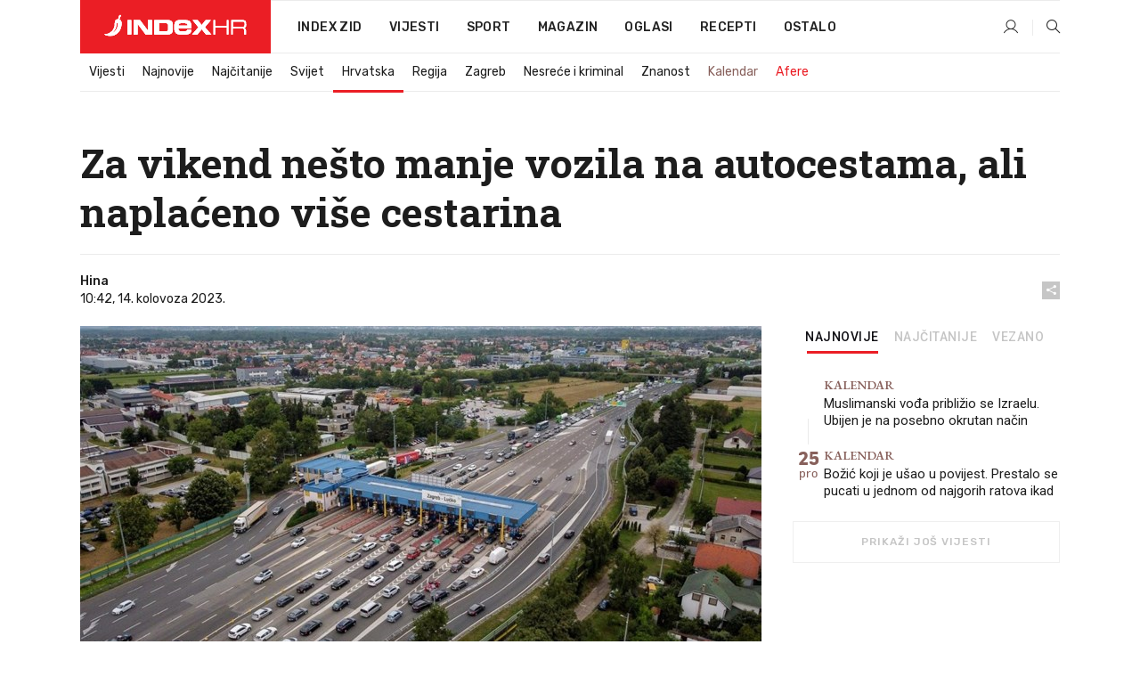

--- FILE ---
content_type: text/html; charset=utf-8
request_url: https://dev2.index.hr/vijesti/clanak/za-vikend-nesto-manje-vozila-na-autocestama-ali-naplaceno-vise-cestarina/2487305.aspx
body_size: 24757
content:


<!DOCTYPE html>
<html lang="hr">
<head>
    <!--detect slow internet connection-->
<script type="text/javascript">
    var IS_SLOW_INTERNET = false;
    var SLOW_INTERNET_THRESHOLD = 5000;//ms
    var slowLoadTimeout = window.setTimeout(function () {
        IS_SLOW_INTERNET = true;
    }, SLOW_INTERNET_THRESHOLD);

    window.addEventListener('load', function () {
        window.clearTimeout(slowLoadTimeout);
    }, false);
</script>

    <meta charset="utf-8" />
    <meta name="viewport" content="width=device-width,height=device-height, initial-scale=1.0">
    <title>Za vikend nešto manje vozila na autocestama, ali naplaćeno više cestarina - Index.hr</title>
    <!--todo: remove on production-->
    <meta name="description" content="AUTOCESTAMA u nadležnosti Hrvatskih autocesta (HAC) proteklog je vikenda prošlo nešto malo manje vozila nego u usporedivom lanjskom vikendu, dok je od cestarine naplaćeno 5 posto više ili 7.1 milijun eura (bez PDV-a).">
    <meta property="fb:app_id" content="216060115209819">
    <meta name="robots" content="max-image-preview:large">
    <meta name="referrer" content="no-referrer-when-downgrade">

    <link rel="preload" href="//micro.rubiconproject.com/prebid/dynamic/26072.js" as="script" />
    <link rel="preload" href="https://pagead2.googlesyndication.com/tag/js/gpt.js" as="script" />

     <!--adblock detection-->
<script src="/Scripts/adblockDetect/ads.js"></script>
    

<script>
    window.constants = window.constants || {};
    window.constants.statsServiceHost = 'https://stats.index.hr';
    window.constants.socketsHost = 'https://dev-sockets.index.hr';
    window.constants.chatHost = 'https://dev3.index.hr';
    window.constants.interactiveHost = 'https://dev1.index.hr';
    window.constants.ssoAuthority = 'https://dev-sso.index.hr/';
</script>

    <link rel='preconnect' href='https://fonts.googleapis.com' crossorigin>
    <link href="https://fonts.googleapis.com/css2?family=Roboto+Slab:wght@400;500;700;800&family=Roboto:wght@300;400;500;700;900&family=Rubik:wght@300;400;500;600;700&family=EB+Garamond:wght@600;700;800" rel="preload" as="style">
    <link href="https://fonts.googleapis.com/css2?family=Roboto+Slab:wght@400;500;700;800&family=Roboto:wght@300;400;500;700;900&family=Rubik:wght@300;400;500;600;700&family=EB+Garamond:wght@600;700;800" rel="stylesheet">

    

        <link href="/Content/desktop-bundle.min.css?v=e8d32a10-81df-4e07-98d8-5ca4b48e6c78" rel="preload" as="style" />
        <link href="/Content/desktop-bundle.min.css?v=e8d32a10-81df-4e07-98d8-5ca4b48e6c78" rel="stylesheet" />

    <link href="/Scripts/desktop-bundle.min.js?v=e8d32a10-81df-4e07-98d8-5ca4b48e6c78" rel="preload" as="script" />
    <script src="/Scripts/desktop-bundle.min.js?v=e8d32a10-81df-4e07-98d8-5ca4b48e6c78"></script>

        <!--recover ads, if adblock detected-->
<!--adpushup recovery-->
<script data-cfasync="false" type="text/javascript">
    if (!accountService.UserHasPremium()) {
        (function (w, d) { var s = d.createElement('script'); s.src = '//delivery.adrecover.com/41144/adRecover.js'; s.type = 'text/javascript'; s.async = true; (d.getElementsByTagName('head')[0] || d.getElementsByTagName('body')[0]).appendChild(s); })(window, document);
    }
</script>


    <script>
        if (accountService.UserHasPremium()) {
            const style = document.createElement('style');
            style.textContent = `
                .js-slot-container,
                .js-slot-loader,
                .reserve-height {
                    display: none !important;
                }
            `;
            document.head.appendChild(style);
        }
    </script>

    
<script>
    !function (e, o, n, i) { if (!e) { e = e || {}, window.permutive = e, e.q = []; var t = function () { return ([1e7] + -1e3 + -4e3 + -8e3 + -1e11).replace(/[018]/g, function (e) { return (e ^ (window.crypto || window.msCrypto).getRandomValues(new Uint8Array(1))[0] & 15 >> e / 4).toString(16) }) }; e.config = i || {}, e.config.apiKey = o, e.config.workspaceId = n, e.config.environment = e.config.environment || "production", (window.crypto || window.msCrypto) && (e.config.viewId = t()); for (var g = ["addon", "identify", "track", "trigger", "query", "segment", "segments", "ready", "on", "once", "user", "consent"], r = 0; r < g.length; r++) { var w = g[r]; e[w] = function (o) { return function () { var n = Array.prototype.slice.call(arguments, 0); e.q.push({ functionName: o, arguments: n }) } }(w) } } }(window.permutive, "cd150efe-ff8f-4596-bfca-1c8765fae796", "b4d7f9ad-9746-4daa-b552-8205ef41f49d", { "consentRequired": true });
    window.googletag = window.googletag || {}, window.googletag.cmd = window.googletag.cmd || [], window.googletag.cmd.push(function () { if (0 === window.googletag.pubads().getTargeting("permutive").length) { var e = window.localStorage.getItem("_pdfps"); window.googletag.pubads().setTargeting("permutive", e ? JSON.parse(e) : []); var o = window.localStorage.getItem("permutive-id"); o && (window.googletag.pubads().setTargeting("puid", o), window.googletag.pubads().setTargeting("ptime", Date.now().toString())), window.permutive.config.viewId && window.googletag.pubads().setTargeting("prmtvvid", window.permutive.config.viewId), window.permutive.config.workspaceId && window.googletag.pubads().setTargeting("prmtvwid", window.permutive.config.workspaceId) } });
    
</script>
<script async src="https://b4d7f9ad-9746-4daa-b552-8205ef41f49d.edge.permutive.app/b4d7f9ad-9746-4daa-b552-8205ef41f49d-web.js"></script>


    

<script type="text/javascript" src="https://dev1.index.hr/js/embed/interactive.min.js"></script>
<script>
    var $inin = $inin || {};

    $inin.config = {
        log: false,
        enabled: false
    }

    var $ininque = $ininque || [];

    var userPPID = accountService.GetUserPPID();

    if (userPPID){
        $inin.setClientUserId(userPPID);
    }

    $inin.enable();
</script>

    <!-- Global site tag (gtag.js) - Google Analytics -->
<script type="didomi/javascript" async src="https://www.googletagmanager.com/gtag/js?id=G-5ZTNWH8GVX"></script>
<script>
    window.dataLayer = window.dataLayer || [];
    function gtag() { dataLayer.push(arguments); }
    gtag('js', new Date());

    gtag('config', 'G-5ZTNWH8GVX');
</script>

        <script src="https://freshatl.azurewebsites.net/js/fresh-atl.js" async></script>

    <script>
        var googletag = googletag || {};
        googletag.cmd = googletag.cmd || [];
    </script>

    
        


<!-- Make sure this is inserted before your GPT tag -->
<script>
    var amazonAdSlots = [];

    amazonAdSlots.push({
        slotID: 'DA_L',
        slotName: '/21703950087/DA_vijesti_L',
        sizes: [[300, 250]]
    });

    amazonAdSlots.push({
        slotID: 'DA_R',
        slotName: '/21703950087/DA_vijesti_R',
        sizes: [[300, 250]]
    });

    amazonAdSlots.push({
        slotID: 'DA3',
        slotName: '/21703950087/DA3_vijesti',
        sizes: [[300, 250], [300, 600]]
    });

    amazonAdSlots.push({
        slotID: 'DA4',
        slotName: '/21703950087/DA4_vijesti',
        sizes: [[970, 90], [728, 90], [970, 250]]
    });


            amazonAdSlots.push({
                slotID: 'dfp-DIA',
                slotName: '/21703950087/DIA_vijesti',
                sizes: [[761, 152], [760, 200], [300, 250], [620, 350], [760, 150]]
            });

            amazonAdSlots.push({
                slotID: 'DA4',
                slotName: '/21703950087/DA_long',
                sizes: [[300, 250]]
            });
        </script>



    

<script type="text/javascript">
    window.gdprAppliesGlobally = true; (function () {
        function a(e) {
            if (!window.frames[e]) {
                if (document.body && document.body.firstChild) { var t = document.body; var n = document.createElement("iframe"); n.style.display = "none"; n.name = e; n.title = e; t.insertBefore(n, t.firstChild) }
                else { setTimeout(function () { a(e) }, 5) }
            }
        } function e(n, r, o, c, s) {
            function e(e, t, n, a) { if (typeof n !== "function") { return } if (!window[r]) { window[r] = [] } var i = false; if (s) { i = s(e, t, n) } if (!i) { window[r].push({ command: e, parameter: t, callback: n, version: a }) } } e.stub = true; function t(a) {
                if (!window[n] || window[n].stub !== true) { return } if (!a.data) { return }
                var i = typeof a.data === "string"; var e; try { e = i ? JSON.parse(a.data) : a.data } catch (t) { return } if (e[o]) { var r = e[o]; window[n](r.command, r.parameter, function (e, t) { var n = {}; n[c] = { returnValue: e, success: t, callId: r.callId }; a.source.postMessage(i ? JSON.stringify(n) : n, "*") }, r.version) }
            }
            if (typeof window[n] !== "function") { window[n] = e; if (window.addEventListener) { window.addEventListener("message", t, false) } else { window.attachEvent("onmessage", t) } }
        } e("__tcfapi", "__tcfapiBuffer", "__tcfapiCall", "__tcfapiReturn"); a("__tcfapiLocator"); (function (e) {
            var t = document.createElement("script"); t.id = "spcloader"; t.type = "text/javascript"; t.async = true; t.src = "https://sdk.privacy-center.org/" + e + "/loader.js?target=" + document.location.hostname; t.charset = "utf-8"; var n = document.getElementsByTagName("script")[0]; n.parentNode.insertBefore(t, n)
        })("02757520-ed8b-4c54-8bfd-4a5f5548de98")
    })();</script>


<!--didomi-->
<!--end-->


    <script>
        googletag.cmd.push(function() {
                
    googletag.pubads().setTargeting('rubrika', 'vijesti');
    googletag.pubads().setTargeting('articleId', '2487305');
    googletag.pubads().setTargeting('Rijeci_iz_naslova', ["vikend","nešto","manje","vozila","autocestama","naplaćeno","više","cestarina"]);
    googletag.pubads().setTargeting('chat', 'no');
    googletag.pubads().setTargeting('paragrafX', '3');

    ;


            googletag.pubads().setTargeting('podrubrikaId', ["22"]);
        

            googletag.pubads().setTargeting('authorId', ["203"]);
        

            googletag.pubads().setTargeting('tagId', ["985","21263","21264","22604","30116"]);
        ;
        });
    </script>

    
<script>
    var mainIndexDomainPath = "https://www.index.hr" + window.location.pathname;

    googletag.cmd.push(function () {
        googletag.pubads().disableInitialLoad();
        googletag.pubads().enableSingleRequest();
        googletag.pubads().collapseEmptyDivs(true);
        googletag.pubads().setTargeting('projekt', 'index');
        googletag.pubads().setTargeting('referer', '');
        googletag.pubads().setTargeting('hostname', 'dev2.index.hr');
        googletag.pubads().setTargeting('ar_1', 'false');
        googletag.pubads().setTargeting('ab_test', '');
        googletag.pubads().setTargeting('prebid', 'demand manager');

        if ('cookieDeprecationLabel' in navigator) {
            navigator.cookieDeprecationLabel.getValue().then((label) => {
                googletag.pubads().setTargeting('TPC', label);
            });
        }
        else {
            googletag.pubads().setTargeting('TPC', 'none');
        }

    });

    googleTagService.AddSlotRenderEndedListener();
</script>
    <script type='text/javascript' src='//static.criteo.net/js/ld/publishertag.js'></script>

    <meta property="og:title" content="Za vikend ne&#x161;to manje vozila na autocestama, ali napla&#x107;eno vi&#x161;e cestarina" />
    <meta property="og:description" content="AUTOCESTAMA u nadle&#x17E;nosti Hrvatskih autocesta (HAC) proteklog je vikenda pro&#x161;lo ne&#x161;to malo manje vozila nego u usporedivom lanjskom vikendu, dok je od cestarine napla&#x107;eno 5 posto vi&#x161;e ili 7.1 milijun eura (bez PDV-a)." />
    <meta property="og:image" content="https://ip.index.hr/remote/bucket.index.hr/b/index/6e3560ec-18b7-4897-9a52-e489128da986.jpg?fb_wtrmrk=vijesti.jpg&amp;width=1200&amp;height=630&amp;mode=crop&amp;format=png" />
    <meta property="og:image:width" content="1200" />
    <meta property="og:image:height" content="630" />

    <meta name="twitter:card" content="summary_large_image">
    <meta name="twitter:site" content="@indexhr">
    <meta name="twitter:title" content="Za vikend ne&#x161;to manje vozila na autocestama, ali napla&#x107;eno vi&#x161;e cestarina">
    <meta name="twitter:description" content="AUTOCESTAMA u nadle&#x17E;nosti Hrvatskih autocesta (HAC) proteklog je vikenda pro&#x161;lo ne&#x161;to malo manje vozila nego u usporedivom lanjskom vikendu, dok je od cestarine napla&#x107;eno 5 posto vi&#x161;e ili 7.1 milijun eura (bez PDV-a).">
    <meta name="twitter:image" content="https://ip.index.hr/remote/bucket.index.hr/b/index/6e3560ec-18b7-4897-9a52-e489128da986.jpg?fb_wtrmrk=vijesti.jpg&amp;width=1200&amp;height=630&amp;mode=crop&amp;format=png">

    <script type="application/ld&#x2B;json">
        {"@context":"https://schema.org","@type":"WebSite","name":"Index.hr","potentialAction":{"@type":"SearchAction","target":"https://www.index.hr/trazi.aspx?upit={search_term_string}","query-input":"required name=search_term_string"},"url":"https://www.index.hr/"}
    </script>
    <script type="application/ld&#x2B;json">
        {"@context":"https://schema.org","@type":"Organization","name":"Index.hr","sameAs":["https://www.facebook.com/index.hr/","https://twitter.com/indexhr","https://www.youtube.com/channel/UCUp6H4ko32XqnV_6MOPunBA"],"url":"https://www.index.hr/","logo":{"@type":"ImageObject","url":"https://www.index.hr/Content/img/logo/index_logo_112x112.png"}}
    </script>

    <!-- Meta Pixel Code -->
<script>
    !function (f, b, e, v, n, t, s) {
        if (f.fbq) return; n = f.fbq = function () {
            n.callMethod ?
                n.callMethod.apply(n, arguments) : n.queue.push(arguments)
        };
        if (!f._fbq) f._fbq = n; n.push = n; n.loaded = !0; n.version = '2.0';
        n.queue = []; t = b.createElement(e); t.async = !0;
        t.src = v; s = b.getElementsByTagName(e)[0];
        s.parentNode.insertBefore(t, s)
    }(window, document, 'script',
        'https://connect.facebook.net/en_US/fbevents.js');
    fbq('init', '1418122964915670');
    fbq('track', 'PageView');
</script>
<noscript>
    <img height="1" width="1" style="display:none"
         src="https://www.facebook.com/tr?id=1418122964915670&ev=PageView&noscript=1" />
</noscript>
<!-- End Meta Pixel Code -->


    <script src="https://apetite.index.hr/bundles/apetite.js"></script>
    <script>
        var apetite = new AnalyticsPetite({ host: 'https://apetite.index.hr' });
        
                        apetite.setCategory('vijesti');
                        apetite.setArticleId('a-2487305');

        apetite.collect();
    </script>

    
    <link href="/Content/bootstrap-rating.css" rel="stylesheet" />
    <script async src='https://www.google.com/recaptcha/api.js'></script>

        <link rel="canonical" href="https://dev2.index.hr/vijesti/clanak/za-vikend-nesto-manje-vozila-na-autocestama-ali-naplaceno-vise-cestarina/2487305.aspx">
        <link rel="alternate" href="https://dev2.index.hr/mobile/vijesti/clanak/za-vikend-nesto-manje-vozila-na-autocestama-ali-naplaceno-vise-cestarina/2487305.aspx">

    <link rel="og:url" href="https://dev2.index.hr/clanak.aspx?id=2487305">


        <link rel="amphtml" href="https://dev2.index.hr/amp/vijesti/clanak/za-vikend-nesto-manje-vozila-na-autocestama-ali-naplaceno-vise-cestarina/2487305.aspx">

    <meta property="og:type" content="article" />
    <meta property="og:url" content="https://dev2.index.hr/clanak.aspx?id=2487305">

    <script type="application/ld&#x2B;json">
        {"@context":"https://schema.org","@type":"WebPage","name":"Za vikend nešto manje vozila na autocestama, ali naplaćeno više cestarina","description":"AUTOCESTAMA u nadležnosti Hrvatskih autocesta (HAC) proteklog je vikenda prošlo nešto malo manje vozila nego u usporedivom lanjskom vikendu, dok je od cestarine naplaćeno 5 posto više ili 7.1 milijun eura (bez PDV-a).","url":"https://www.index.hr/","publisher":{"@type":"Organization","name":"Index.hr","sameAs":["https://www.facebook.com/index.hr/","https://twitter.com/indexhr","https://www.youtube.com/channel/UCUp6H4ko32XqnV_6MOPunBA"],"url":"https://www.index.hr/","logo":{"@type":"ImageObject","url":"https://www.index.hr/Content/img/logo/index_logo_112x112.png"}}}
    </script>
    <script type="application/ld&#x2B;json">
        {"@context":"https://schema.org","@type":"BreadcrumbList","itemListElement":[{"@type":"ListItem","name":"Index.hr","item":{"@type":"Thing","@id":"https://www.index.hr"},"position":1},{"@type":"ListItem","name":"Vijesti","item":{"@type":"Thing","@id":"https://www.index.hr/vijesti"},"position":2},{"@type":"ListItem","name":"Hrvatska","item":{"@type":"Thing","@id":"https://www.index.hr/vijesti/rubrika/hrvatska/22.aspx"},"position":3},{"@type":"ListItem","name":"Za vikend nešto manje vozila na autocestama, ali naplaćeno više cestarina","item":{"@type":"Thing","@id":"https://www.index.hr/vijesti/clanak/za-vikend-nesto-manje-vozila-na-autocestama-ali-naplaceno-vise-cestarina/2487305.aspx"},"position":4}]}
    </script>
    <script type="application/ld&#x2B;json">
        {"@context":"https://schema.org","@type":"NewsArticle","name":"Za vikend nešto manje vozila na autocestama, ali naplaćeno više cestarina","description":"AUTOCESTAMA u nadležnosti Hrvatskih autocesta (HAC) proteklog je vikenda prošlo nešto malo manje vozila nego u usporedivom lanjskom vikendu, dok je od cestarine naplaćeno 5 posto više ili 7.1 milijun eura (bez PDV-a).","image":{"@type":"ImageObject","url":"https://ip.index.hr/remote/bucket.index.hr/b/index/6e3560ec-18b7-4897-9a52-e489128da986.jpg","height":677,"width":1200},"mainEntityOfPage":{"@type":"WebPage","name":"Za vikend nešto manje vozila na autocestama, ali naplaćeno više cestarina","description":"AUTOCESTAMA u nadležnosti Hrvatskih autocesta (HAC) proteklog je vikenda prošlo nešto malo manje vozila nego u usporedivom lanjskom vikendu, dok je od cestarine naplaćeno 5 posto više ili 7.1 milijun eura (bez PDV-a).","url":"https://www.index.hr/vijesti/clanak/za-vikend-nesto-manje-vozila-na-autocestama-ali-naplaceno-vise-cestarina/2487305.aspx","publisher":{"@type":"Organization","name":"Index.hr","sameAs":["https://www.facebook.com/index.hr/","https://twitter.com/indexhr","https://www.youtube.com/channel/UCUp6H4ko32XqnV_6MOPunBA"],"url":"https://www.index.hr/","logo":{"@type":"ImageObject","url":"https://www.index.hr/Content/img/logo/index_logo_112x112.png"}}},"url":"https://www.index.hr/vijesti/clanak/za-vikend-nesto-manje-vozila-na-autocestama-ali-naplaceno-vise-cestarina/2487305.aspx","author":{"@type":"Organization","name":"Index.hr","sameAs":["https://www.facebook.com/index.hr/","https://twitter.com/indexhr","https://www.youtube.com/channel/UCUp6H4ko32XqnV_6MOPunBA"],"url":"https://www.index.hr/","logo":{"@type":"ImageObject","url":"https://www.index.hr/Content/img/logo/index_logo_112x112.png"}},"dateModified":"2023-08-14","datePublished":"2023-08-14","headline":"Za vikend nešto manje vozila na autocestama, ali naplaćeno više cestarina","isAccessibleForFree":true,"keywords":"turizam,hrvatski turizam,turizam hrvatska,HAC,Hrvatske autoceste","publisher":{"@type":"Organization","name":"Index.hr","sameAs":["https://www.facebook.com/index.hr/","https://twitter.com/indexhr","https://www.youtube.com/channel/UCUp6H4ko32XqnV_6MOPunBA"],"url":"https://www.index.hr/","logo":{"@type":"ImageObject","url":"https://www.index.hr/Content/img/logo/index_logo_112x112.png"}},"isPartOf":{"@type":["NewsArticle"],"name":"Index.hr","productID":"CAoiEN-u-SQZulOA8lpEXJtZjRU:index_premium"}}
    </script>

    <script src="https://cdnjs.cloudflare.com/ajax/libs/fingerprintjs2/1.6.1/fingerprint2.min.js"></script>

        <link rel="preload" as="image" imagesrcset="https://ip.index.hr/remote/bucket.index.hr/b/index/6e3560ec-18b7-4897-9a52-e489128da986.jpg?width=765&amp;height=432">

        <script type="text/javascript">
            window._taboola = window._taboola || [];
            _taboola.push({ article: 'auto' });
            !function (e, f, u, i) {
                if (!document.getElementById(i)) {
                    e.async = 1;
                    e.src = u;
                    e.id = i;
                    f.parentNode.insertBefore(e, f);
                }
            }(document.createElement('script'),
                document.getElementsByTagName('script')[0],
                '//cdn.taboola.com/libtrc/indexhr-en/loader.js',
                'tb_loader_script');
            if (window.performance && typeof window.performance.mark == 'function') { window.performance.mark('tbl_ic'); }
        </script>

    <script>
        bridPlayerService.AddKeyValueIntoMacros('rubrika', 'vijesti');
        bridPlayerService.AddKeyValueIntoMacros('projekt', 'index');
    </script>

</head>
<body>
    <script>
    window.fbAsyncInit = function () {
        FB.init({
            appId: '216060115209819',
            xfbml: true,
            version: 'v19.0'
        });
    };
</script>
<script async defer crossorigin="anonymous" src="https://connect.facebook.net/hr_HR/sdk.js"></script>
    <!--OpenX-->
<iframe src="//u.openx.net/w/1.0/pd?ph=&cb=226cfbf4-1542-40ce-9079-d8544ad7f0a3&gdpr=1&gdpr_consent=2" style="display:none;width:0;height:0;border:0; border:none;"></iframe>

        




    <div class="main-container no-padding main-content-bg">
                

<div class="google-billboard-top">
    <!-- /21703950087/DB1 -->
    <div id='DB1' class="js-slot-container" data-css-class="google-box bottom-margin-60">
        <script>
            googletag.cmd.push(function () {
                googletag.defineSlot('/21703950087/DB1', [[970, 250], [970, 500], [970, 90], [728, 90], [800, 250], [1, 1]], 'DB1').addService(googletag.pubads());

                googletag.display('DB1');
            });
        </script>
    </div>
</div>

    </div>

    


<header class="main-menu-container">
    <div class="float-menu no-height" style="" menu-fix-top>
        <div class="main-container no-height clearfix">
            <div class="main-menu no-height">
                    <h1 class="js-logo logo vijesti-gradient-bg">
                        <img class="main" src="/Content/img/logo/index_main.svg" alt="index.hr" />
                        <img class="small" src="/Content/img/logo/paprika_logo.svg" alt="index.hr" />
                        <a class="homepage-link" href="/" title="index.hr"> </a>
                    </h1>
                <nav class="menu-holder clearfix" aria-label="Glavna navigacija">
                    <ul>
                        <li>
                            <a class="main-text-hover no-drop" href="/zid"> Index Zid</a>
                        </li>

                        <li>
                            <a class="vijesti-text-hover" href="/vijesti">
                                Vijesti
                            </a>
                        </li>
                        <li>
                            <a class="sport-text-hover" href="/sport">
                                Sport
                            </a>
                        </li>
                        <li class="menu-drop">
                            <span class="expandable magazin-text-hover">Magazin</span>
                            <ul class="dropdown-content display-none">
                                <li class="magazin-bg-hover">
                                    <a href="/magazin">
                                        Magazin
                                    </a>
                                </li>
                                <li class="shopping-bg-gradient-hover">
                                    <a href="/shopping">
                                        Shopping
                                    </a>
                                </li>
                                <li class="ljubimci-bg-hover">
                                    <a href="/ljubimci">
                                        Ljubimci
                                    </a>
                                </li>
                                <li class="food-bg-hover">
                                    <a href="/food">
                                        Food
                                    </a>
                                </li>
                                <li class="mame-bg-hover">
                                    <a href="/mame">
                                        Mame
                                    </a>
                                </li>
                                <li class="auto-bg-gradient-hover">
                                    <a href="/auto">
                                        Auto
                                    </a>
                                </li>
                                <li class="fit-bg-hover">
                                    <a href="/fit">
                                        Fit
                                    </a>
                                </li>
                                <li class="chill-bg-hover">
                                    <a href="/chill">
                                        Chill
                                    </a>
                                </li>
                                <li class="horoskop-bg-hover">
                                    <a href="/horoskop">
                                        Horoskop
                                    </a>
                                </li>
                            </ul>
                        </li>
                        <li>
                            <a class="oglasi-text-hover" href="https://www.index.hr/oglasi">
                                Oglasi
                            </a>
                        </li>
                        <li>
                            <a class="recepti-text-hover" href="https://recepti.index.hr">
                                Recepti
                            </a>
                        </li>
                        <li class="menu-drop">
                            <span class="expandable">Ostalo</span>
                            <ul class="dropdown-content ostalo display-none">
                                <li class="main-bg-hover">
                                    <a href="https://jobs.index.hr/">
                                        Zaposli se na Indexu
                                    </a>
                                </li>
                                <li class="lajkhr-bg-hover">
                                    <a href="https://www.index.hr/lajk/">
                                        Lajk.hr
                                    </a>
                                </li>
                                <li class="vjezbe-bg-hover">
                                    <a href="https://vjezbe.index.hr">
                                        Vježbe
                                    </a>
                                </li>
                                <li class="main-bg-hover">
                                    <a href="/info/tecaj">
                                        Tečaj
                                    </a>
                                </li>
                                <li class="main-bg-hover">
                                    <a href="/info/tv">
                                        TV program
                                    </a>
                                </li>
                                <li class="main-bg-hover">
                                    <a href="/info/kino">
                                        Kino
                                    </a>
                                </li>
                                <li class="main-bg-hover">
                                    <a href="/info/vrijeme">
                                        Vrijeme
                                    </a>
                                </li>
                                <li class="kalendar-bg-hover">
                                    <a href="/kalendar">
                                        Kalendar
                                    </a>
                                </li>
                            </ul>
                        </li>
                    </ul>
                    <ul class="right-part">
                        <li id="login-menu" class="menu-drop">
                            


<div id="menu-login"
     v-scope
     v-cloak
     @mounted="onLoad">
    <div v-if="userInfo !== null && userInfo.IsLoggedIn === true">
        <div class="user-menu expandable no-padding">
            <div v-if="userInfo.ProfileImage === null" class="initials-holder separator center-aligner">
                <div class="initials center-aligner">
                    {{userInfo.Initials}}
                </div>
                <div class="user-firstname">
                    {{userInfo.FirstName}}
                </div>
            </div>

            <div v-if="userInfo.ProfileImage !== null" class="avatar separator center-aligner">
                <img :src="'https://ip.index.hr/remote/bucket.index.hr/b/index/' + userInfo.ProfileImage + '?width=20&height=20&mode=crop'" />
                <div class="user-firstname">
                    {{userInfo.FirstName}}
                </div>
            </div>
        </div>
        <ul class="dropdown-content display-none">
            <li class="main-bg-hover">
                <a href="/profil">Moj profil</a>
            </li>
            <li class="main-bg-hover">
                <a :href="'https://dev-sso.index.hr/' + 'account/dashboard?redirect_hint=' + 'https%3A%2F%2Fdev2.index.hr%2Fvijesti%2Fclanak%2Fza-vikend-nesto-manje-vozila-na-autocestama-ali-naplaceno-vise-cestarina%2F2487305.aspx'">Upravljanje računom</a>
            </li>
            <li class="main-bg-hover">
                <a @click="logout">Odjavite se</a>
            </li>
        </ul>
    </div>

    <div v-if="userInfo === null || userInfo.IsLoggedIn === false" @click="login" class="user-menu no-padding">
        <div class="login-btn separator">
            <i class="index-user-alt"></i>
        </div>
    </div>
</div>

<script>
    PetiteVue.createApp({
        userInfo: {},
        onLoad() {
            var self = this;

            var userInfoCookie = accountService.GetUserInfo();

            var userHasPremium = accountService.UserHasPremium();
            googleEventService.CreateCustomEventGA4("user_data", "has_premium", userHasPremium);

            if (userInfoCookie != null) {
                if (userInfoCookie.HasPremium === undefined) {
                    accountService.DeleteMetaCookie();

                    accountService.CreateMetaCookie()
                    .then(function (response) {
                        self.userInfo = accountService.GetUserInfo();
                    });
                }
                else {
                    userApiService.getPremiumStatus()
                    .then(function (response) {
                        if (response.data.HasPremium != userInfoCookie.HasPremium) {
                            accountService.DeleteMetaCookie();

                            accountService.CreateMetaCookie()
                            .then(function (response) {
                                self.userInfo = accountService.GetUserInfo();
                            });
                        }
                    });
                }
            }
            else {
                accountService.CreateMetaCookie()
                .then(function (response) {
                    self.userInfo = accountService.GetUserInfo();
                });
            }
        },
        login() {
            globalDirectives.ShowLoginPopup()
        },
        logout() {
            accountService.Logout('/profil/odjava')
        }
    }).mount("#menu-login");
</script>

                        </li>
                        <li>
                            <a href="/trazi.aspx" class="menu-icon btn-open-search"><i class="index-magnifier"></i></a>
                        </li>
                    </ul>
                </nav>
            </div>
        </div>
    </div>

        


    <div class="sub-menu-container main-container">
        <div class="sub-menu-holder scroll-menu-arrows-holder" data-animate-width="200">
            <ul class="sub-menu scroll-menu clearfix">
                    <li class="sub-menu-item scroll-menu-item vijesti-border-bottom ">
                        <a class="" href="/vijesti">Vijesti</a>
                    </li>
                    <li class="sub-menu-item scroll-menu-item vijesti-border-bottom ">
                        <a class="" href="/najnovije?kategorija=3">Najnovije</a>
                    </li>
                    <li class="sub-menu-item scroll-menu-item vijesti-border-bottom ">
                        <a class="" href="/najcitanije?kategorija=3">Naj&#x10D;itanije</a>
                    </li>
                    <li class="sub-menu-item scroll-menu-item vijesti-border-bottom ">
                        <a class="" href="/vijesti/rubrika/svijet/23.aspx">Svijet</a>
                    </li>
                    <li class="sub-menu-item scroll-menu-item vijesti-border-bottom active">
                        <a class="" href="/vijesti/rubrika/hrvatska/22.aspx">Hrvatska</a>
                    </li>
                    <li class="sub-menu-item scroll-menu-item vijesti-border-bottom ">
                        <a class="" href="/vijesti/rubrika/regija/1540.aspx">Regija</a>
                    </li>
                    <li class="sub-menu-item scroll-menu-item vijesti-border-bottom ">
                        <a class="" href="/vijesti/rubrika/zagreb/1553.aspx">Zagreb</a>
                    </li>
                    <li class="sub-menu-item scroll-menu-item vijesti-border-bottom ">
                        <a class="" href="/vijesti/rubrika/nesrece-i-kriminal/46.aspx">Nesre&#x107;e i kriminal</a>
                    </li>
                    <li class="sub-menu-item scroll-menu-item vijesti-border-bottom ">
                        <a class="" href="/vijesti/rubrika/znanost/1722.aspx">Znanost</a>
                    </li>
                    <li class="sub-menu-item scroll-menu-item vijesti-border-bottom ">
                        <a class="kalendar-text kalendar-text-hover" href="/kalendar">Kalendar</a>
                    </li>
                    <li class="sub-menu-item scroll-menu-item vijesti-border-bottom ">
                        <a class="vijesti-text vijesti-text-hover" href="/afere">Afere</a>
                    </li>
            </ul>
            <div class="scroll-menu-arrows display-none">
                <div class="navigation-arrow left-arrow disabled vijesti-text-hover"><i class="index-arrow-left"></i></div>
                <div class="navigation-arrow right-arrow disabled vijesti-text-hover"><i class="index-arrow-right"></i></div>
            </div>
        </div>
    </div>

</header>


        <div class="dfp-left-column">
            

<!-- /21703950087/D_sky_L -->
<div id='D_sky_L' class="js-slot-container" data-css-class="google-box">
    <script>
        googletag.cmd.push(function () {
            googletag.defineSlot('/21703950087/D_sky_L', [[300, 600], [160, 600]], 'D_sky_L').addService(googletag.pubads());
            googletag.display('D_sky_L');
        });
    </script>
</div>
        </div>

    <main>
        







    


<div class="js-slot-container" data-has-close-btn="true">
    <div class="js-slot-close-btn dfp-close-btn dfp-close-btn-fixed display-none">
        <div class="close-btn-creative">
            <i class="index-close"></i>
        </div>
    </div>

    <!-- /21703950087/D_sticky -->
    <div id='D_sticky' class="js-slot-holder" data-css-class="google-box bottom-sticky">
        <script>
            googletag.cmd.push(function () {
                googletag.defineSlot('/21703950087/D_sticky_all', [[1200, 150], [728, 90], [970, 250], [970, 90], [1, 1]], 'D_sticky').addService(googletag.pubads());

                googletag.display('D_sticky');
            });
        </script>
    </div>
</div>



<style>
    .main-container {
        max-width: 1140px;
    }

    .dfp-left-column {
        margin-right: 570px;
    }

    .dfp-right-column {
        margin-left: 570px;
    }
</style>

<article class="article-container"  data-breakrows="3" data-author="[203]">
    <div class="article-header-code">
        
    </div>

    <div class="article-holder main-container main-content-bg ">






        <header class="article-title-holder">
            


<h1 class="vijesti-text-parsed title js-main-title">
    Za vikend nešto manje vozila na autocestama, ali naplaćeno više cestarina
</h1>

<div class="article-info flex">
    <div class="author-holder flex">

        <div class="flex-1">
                <div class="author-name flex">
                    Hina

                </div>

            <div>
                10:42, 14. kolovoza 2023.
            </div>
        </div>
    </div>
    <div class="social-holder flex">
        <div class="other"><i class="index-share"></i></div>
        


<div class="share-buttons-holder display-none clearfix">
    <div class="facebook-bg share-button" share-button data-share-action="facebook" data-article-id="2487305" data-facebook-url="https://dev2.index.hr/clanak.aspx?id=2487305">
        <i class="index-facebook"></i>
    </div>

    <script type="text/javascript" async src="https://platform.twitter.com/widgets.js"></script>
    <a class="share-button x-bg" share-button data-share-action="twitter" data-article-id="2487305" href="https://twitter.com/intent/tweet?url=https://dev2.index.hr/clanak.aspx?id=2487305&via=indexhr&text=Za vikend ne&#x161;to manje vozila na autocestama, ali napla&#x107;eno vi&#x161;e cestarina&size=large">
        <i class="index-x"></i>
    </a>

    <script type="text/javascript" async defer src="//assets.pinterest.com/js/pinit.js"></script>

    <a class="share-button pinterest-bg pin-it-button" share-button data-share-action="pinterest" data-article-id="2487305" href="http://pinterest.com/pin/create/button/?url=https://dev2.index.hr/clanak.aspx?id=2487305&media=https://ip.index.hr/remote/bucket.index.hr/b/index/6e3560ec-18b7-4897-9a52-e489128da986.jpg&description=Za vikend ne&#x161;to manje vozila na autocestama, ali napla&#x107;eno vi&#x161;e cestarina" data-pin-custom="true">
        <i class="index-pinterest"></i>
    </a>

    <a class="share-button gplus-bg" share-button data-share-action="gplus" data-article-id="2487305" href="https://plus.google.com/share?url=https://dev2.index.hr/clanak.aspx?id=2487305" onclick="javascript:window.open(this.href,'', 'menubar=no,toolbar=no,resizable=yes,scrollbars=yes,height=600,width=400');return false;">
        <i class="index-gplus"></i>
    </a>

    <a class="share-button linkedin-bg" share-button data-share-action="linkedin" data-article-id="2487305" href="https://www.linkedin.com/shareArticle?mini=true&url=https://dev2.index.hr/clanak.aspx?id=2487305&title=Za vikend ne&#x161;to manje vozila na autocestama, ali napla&#x107;eno vi&#x161;e cestarina&summary=AUTOCESTAMA u nadle&#x17E;nosti Hrvatskih autocesta (HAC) proteklog je vikenda pro&#x161;lo ne&#x161;to malo manje vozila nego u usporedivom lanjskom vikendu, dok je od cestarine napla&#x107;eno 5 posto vi&#x161;e ili 7.1 milijun eura (bez PDV-a).&source=Index.hr" onclick="javascript:window.open(this.href,'', 'menubar=no,toolbar=no,resizable=yes,scrollbars=yes,height=400,width=600');return false;">
        <i class="index-linkedIn"></i>
    </a>

    <a class="share-button mail-bg" share-button data-share-action="mail" data-article-id="2487305" href="mailto:?subject=Za vikend ne&#x161;to manje vozila na autocestama, ali napla&#x107;eno vi&#x161;e cestarina&body=https%3A%2F%2Fdev2.index.hr%2Fclanak.aspx%3Fid%3D2487305" target="_blank">
        <i class="index-mail"></i>
    </a>

    <div class="share-button btn-close">
        <i class="index-close"></i>
    </div>
</div>
    </div>
</div>


        </header>

        <div class="top-part flex">
            <div class="left-part">
                        

<figure class="img-container">
        <div class="img-holder" style="padding-bottom: 56.47%;">
            <img class="img-responsive" src="https://ip.index.hr/remote/bucket.index.hr/b/index/6e3560ec-18b7-4897-9a52-e489128da986.jpg?width=765&amp;height=432" alt="Za vikend ne&#x161;to manje vozila na autocestama, ali napla&#x107;eno vi&#x161;e cestarina" />
        </div>

        <figcaption class="main-img-desc clearfix">
            <span></span>
                <span class="credits">Foto: Igor Kralj/PIXSELL</span>
        </figcaption>
</figure>

                <div class="content-holder">

                    <div class="text-holder">
                            

<section class="text vijesti-link-underline js-smartocto" aria-label="Tekst članka">
    <p>AUTOCESTAMA u nadležnosti Hrvatskih autocesta (HAC) proteklog je vikenda prošlo nešto malo manje vozila nego u usporedivom lanjskom vikendu, dok je od cestarine naplaćeno 5 posto više ili 7.1 milijun eura (bez PDV-a), izvijestili su iz HAC-a.</p>

<div class="js-slot-container reserve-height-with-disclaimer" data-css-class="dfp-inarticle" data-disclaimer="true" data-css-remove-after-render="reserve-height-with-disclaimer">
        <div class="js-slot-loader main-loader center-aligner">
            <div class="loader-animation"><div></div><div></div><div></div><div></div></div>
        </div>

    <span class="js-slot-disclaimer ad-unit-text display-none">
        Tekst se nastavlja ispod oglasa
    </span>

    <div class="flex no-margin double">
        <!-- /21703950087/DA_L -->
        <div id="DA_L" class="no-margin">
            <script>
                googletag.cmd.push(function () {
                    var slot = googletag.defineSlot('/21703950087/DA_L', [[320, 180], [300, 170], [250, 250], [200, 200], [320, 100], [300, 250], [300, 100], [300, 50], [1, 1]], 'DA_L').addService(googletag.pubads());

                    if ('True' == 'True') {
                        slot.setCollapseEmptyDiv(true, false);
                    }

                    googletag.display('DA_L');
                });
            </script>
        </div>

        <!-- /21703950087/DA_R -->
        <div id="DA_R" class="no-margin">
            <script>
                googletag.cmd.push(function () {
                    var slot = googletag.defineSlot('/21703950087/DA_R', [[320, 180], [300, 170], [250, 250], [200, 200], [320, 100], [300, 250], [300, 100], [300, 50], [1, 1]], 'DA_R').addService(googletag.pubads());

                    if ('True' == 'True') {
                        slot.setCollapseEmptyDiv(true, false);
                    }

                    googletag.display('DA_R');
                });
            </script>
        </div>
    </div>
</div>


<p>Ukupno je po HAC-ovim autocestama proteklog vikenda, 11. do 13. kolovoza, prometovalo nešto malo više od 1.04 milijuna vozila, što je za oko 15 tisuća vozila ili 1.4 posto manje nego u istom vikendu prošle godine.</p>

<p>Naplaćena cestarina od 7.1 milijun eura (bez PDV-a) u ovogodišnjem je vikendu bila za 5&nbsp;posto ili za oko 350 tisuća eura viša nego u istom prošlogodišnjem, podaci su HAC-a.</p>

</section>


                        

<div class="article-report-container ">
    <div class="article-report-trigger" data-article-id="2487305">
        <div class="bullet-send-report-icon">
            <i class="index-send"></i>
        </div>
        Znate li nešto više o temi ili želite prijaviti grešku u tekstu? Kliknite <strong>ovdje</strong>.
        </div>
    <div class="popup-holder report-holder display-none">
        <div class="loading-container">
            <span class="img-helper"></span>
            <img src="/Content/img/loader_40px.gif" />
        </div>
    </div>
</div>

                        

<div class="article-call-to-action js-article-call-to-action">
    <div class="subtitle flex text-uppercase vijesti-text">
        <div class="flex first-part">
            <div class="subtitle__logo js-article-call-to-action-logo">Ovo je <i class="index-logo"></i>.</div>
            <div class="subtitle__nation js-article-call-to-action-nation">Homepage nacije.</div>
        </div>
        <div class="subtitle__visitors js-article-call-to-action-visitors" data-text="0 čitatelja danas."></div>
    </div>
    <div class="bullets">
        <div class="bullet-send-report-icon">
            <i class="index-send"></i>
        </div>
        Imate važnu priču? Javite se na <strong>desk@index.hr</strong> ili klikom <strong><a class="vijesti-text-hover" href="/posaljite-pricu?index_ref=article_vazna_prica">ovdje</a></strong>. Atraktivne fotografije i videe plaćamo.
    </div>
    <div class="bullets">
        <div class="bullet-send-report-icon">
            <i class="index-send"></i>
        </div>
        Želite raditi na Indexu? Prijavite se <strong><a class="vijesti-text-hover" href="https://jobs.index.hr?index_ref=article_index_jobs" target="_blank">ovdje</a></strong>.
    </div>
</div>

                        






                        


<div class="reactions-container clearfix">
    <div class="social-holder social-bottom flex">
        <div class="other"><i class="index-share"></i></div>
        


<div class="share-buttons-holder display-none clearfix">
    <div class="facebook-bg share-button" share-button data-share-action="facebook" data-article-id="2487305" data-facebook-url="https://dev2.index.hr/clanak.aspx?id=2487305">
        <i class="index-facebook"></i>
    </div>

    <script type="text/javascript" async src="https://platform.twitter.com/widgets.js"></script>
    <a class="share-button x-bg" share-button data-share-action="twitter" data-article-id="2487305" href="https://twitter.com/intent/tweet?url=https://dev2.index.hr/clanak.aspx?id=2487305&via=indexhr&text=Za vikend ne&#x161;to manje vozila na autocestama, ali napla&#x107;eno vi&#x161;e cestarina&size=large">
        <i class="index-x"></i>
    </a>

    <script type="text/javascript" async defer src="//assets.pinterest.com/js/pinit.js"></script>

    <a class="share-button pinterest-bg pin-it-button" share-button data-share-action="pinterest" data-article-id="2487305" href="http://pinterest.com/pin/create/button/?url=https://dev2.index.hr/clanak.aspx?id=2487305&media=https://ip.index.hr/remote/bucket.index.hr/b/index/6e3560ec-18b7-4897-9a52-e489128da986.jpg&description=Za vikend ne&#x161;to manje vozila na autocestama, ali napla&#x107;eno vi&#x161;e cestarina" data-pin-custom="true">
        <i class="index-pinterest"></i>
    </a>

    <a class="share-button gplus-bg" share-button data-share-action="gplus" data-article-id="2487305" href="https://plus.google.com/share?url=https://dev2.index.hr/clanak.aspx?id=2487305" onclick="javascript:window.open(this.href,'', 'menubar=no,toolbar=no,resizable=yes,scrollbars=yes,height=600,width=400');return false;">
        <i class="index-gplus"></i>
    </a>

    <a class="share-button linkedin-bg" share-button data-share-action="linkedin" data-article-id="2487305" href="https://www.linkedin.com/shareArticle?mini=true&url=https://dev2.index.hr/clanak.aspx?id=2487305&title=Za vikend ne&#x161;to manje vozila na autocestama, ali napla&#x107;eno vi&#x161;e cestarina&summary=AUTOCESTAMA u nadle&#x17E;nosti Hrvatskih autocesta (HAC) proteklog je vikenda pro&#x161;lo ne&#x161;to malo manje vozila nego u usporedivom lanjskom vikendu, dok je od cestarine napla&#x107;eno 5 posto vi&#x161;e ili 7.1 milijun eura (bez PDV-a).&source=Index.hr" onclick="javascript:window.open(this.href,'', 'menubar=no,toolbar=no,resizable=yes,scrollbars=yes,height=400,width=600');return false;">
        <i class="index-linkedIn"></i>
    </a>

    <a class="share-button mail-bg" share-button data-share-action="mail" data-article-id="2487305" href="mailto:?subject=Za vikend ne&#x161;to manje vozila na autocestama, ali napla&#x107;eno vi&#x161;e cestarina&body=https%3A%2F%2Fdev2.index.hr%2Fclanak.aspx%3Fid%3D2487305" target="_blank">
        <i class="index-mail"></i>
    </a>

    <div class="share-button btn-close">
        <i class="index-close"></i>
    </div>
</div>
    </div>
</div>

                            


<nav class="tags-holder" aria-label="Tagovi">
		<a href="/tag/985/turizam.aspx"
		   class="vijesti-bg-hover tag-item ">
			<span class="vijesti-text hashtag">#</span>turizam
		</a>
		<a href="/tag/21263/hrvatski-turizam.aspx"
		   class="vijesti-bg-hover tag-item ">
			<span class="vijesti-text hashtag">#</span>hrvatski turizam
		</a>
		<a href="/tag/21264/turizam-hrvatska.aspx"
		   class="vijesti-bg-hover tag-item ">
			<span class="vijesti-text hashtag">#</span>turizam hrvatska
		</a>
		<a href="/tag/22604/hac.aspx"
		   class="vijesti-bg-hover tag-item ">
			<span class="vijesti-text hashtag">#</span>HAC
		</a>
		<a href="/tag/30116/hrvatske-autoceste.aspx"
		   class="vijesti-bg-hover tag-item ">
			<span class="vijesti-text hashtag">#</span>Hrvatske autoceste
		</a>

</nav>
                    </div>
                </div>
            </div>
            <aside class="right-part direction-column flex" aria-label="Najnoviji članci">
                <div>
                        

<!-- /21703950087/Box1 -->
<div id='Box1' class="js-slot-container" data-css-class="google-box bottom-margin-50">
    <script>
        googletag.cmd.push(function () {
            googletag.defineSlot('/21703950087/Box1', [[300, 170], [250, 250], [200, 200], [160, 600], [300, 250], [300, 100], [300, 600], [300, 50], [1, 1], 'fluid'], 'Box1').addService(googletag.pubads());

            googletag.display('Box1');
        });
    </script>
</div>



                    

<div class="timeline-side">
    <ul class="nav timeline-tab" timeline-tab role="tablist" data-category="vijesti" data-category-id="3">
        <li role="presentation" class="active latest"><a href="#tab-content-latest" aria-controls="tab-content-latest" role="tab" data-toggle="tab"> Najnovije</a></li>
        <li role="presentation" class="most-read"><a href="#tab-content-most-read" aria-controls="tab-content-most-read" role="tab" data-toggle="tab"> Najčitanije</a></li>
        <li role="presentation" class="related"><a href="#tab-content-related" data-id="tab-content-related" aria-controls="tab-content-related" role="tab" data-toggle="tab"> Vezano</a></li>
        <hr class="vijesti-bg" />
    </ul>
    <div class="tab-content">
        <div role="tabpanel" class="tab-pane active" id="tab-content-latest">
            


    <div class="timeline-content latest">
        <ul>
                <li>
                    <article class="flex">
                            <div class="side-content text-center kalendar-text">
                                <span class="num"></span>
                                <span class="desc"></span>
                            </div>
                            <div class="title-box ">
                                <a class="kalendar-text-hover" href="/vijesti/clanak/muslimanski-vodja-priblizio-se-izraelu-ubijen-je-na-posebno-okrutan-nacin/2717046.aspx?index_ref=clanak_vijesti_najnovije_d">
                                    <span class="label-kalendar">Kalendar</span>
                                    Muslimanski vođa približio se Izraelu. Ubijen je na posebno okrutan način
                                </a>
                            </div>
                    </article>
                </li>
                <li>
                    <article class="flex">
                            <div class="side-content text-center kalendar-text">
                                <span class="num">25</span>
                                <span class="desc">pro</span>
                            </div>
                            <div class="title-box ">
                                <a class="kalendar-text-hover" href="/vijesti/clanak/bozic-koji-je-usao-u-povijest-prestalo-se-pucati-u-jednom-od-najgorih-ratova-ikad/2627302.aspx?index_ref=clanak_vijesti_najnovije_d">
                                    <span class="label-kalendar">Kalendar</span>
                                    Božić koji je ušao u povijest. Prestalo se pucati u jednom od najgorih ratova ikad
                                </a>
                            </div>
                    </article>
                </li>
        </ul>
        <a class="more-news" href="/najnovije?kategorija=3">Prikaži još vijesti</a>
    </div>

        </div>
        <div role="tabpanel" class="tab-pane" id="tab-content-most-read">
            



        </div>
        <div role="tabpanel" class="tab-pane" id="tab-content-related">
            <img class="loading-img" src="/Content/img/loader_40px.gif" />
        </div>
    </div>
</div>


                    <div class="separator-45"></div>
                </div>

                    <div class="bottom-part">
                        <div class="first-box">
                            <div class="sticky">
                                

<!-- /21703950087/Box2 -->
<div id='Box2' class="js-slot-container" data-css-class="google-box">
    <script>
        googletag.cmd.push(function () {
            googletag.defineSlot('/21703950087/Box2', [[300, 250], [300, 600], [160, 600], [300, 200], [1, 1]], 'Box2').addService(googletag.pubads());

            googletag.display('Box2');
        });
    </script>
</div>

                            </div>
                        </div>

                    </div>
            </aside>
        </div>
    </div>

    <section class="article-read-more-container main-content-bg main-container" aria-hidden="true">
        <div class="article-read-more-holder main-content-bg">
                

<div id="personalized-article-1" class="bottom-border" aria-hidden="true"
     v-scope
     v-cloak
     @mounted="onLoad">

    <div v-if="isContentPersonalized">
        <div v-if="!isLoaded" class="main-loader center-aligner transparent" style="min-height: 285px;">
            <div>
                <div class="loader-animation"><div></div><div></div><div></div><div></div></div>
                <div class="loading-text">
                    Tražimo sadržaj koji<br />
                    bi Vas mogao zanimati
                </div>
            </div>
        </div>
        <div v-else>
            <h2 class="main-title">Izdvojeno</h2>

            <div class="vijesti slider">
                <div class="read-more-slider swiper">
                    <div class="swiper-wrapper">
                        <article v-for="article in articles" class="swiper-slide slider-item" :data-item-id="article.id">
                            <a :class="article.rootCategorySlug + '-text-hover scale-img-hover'" :href="'/' + article.rootCategorySlug + '/clanak/' + article.slug + '/' + article.id + '.aspx?index_ref=clanak_izdvojeno_d_' + article.rootCategorySlug">
                                <div class="img-holder">
                                    <img loading="lazy" :src="'https://ip.index.hr/remote/bucket.index.hr/b/index/' + article.mainImage + '?width=270&height=185&mode=crop&anchor=topcenter&scale=both'" :alt="article.MetaTitle" />
                                    <div v-if="article.icon" class="article-icon">
                                        <i :class="'index-' + article.icon"></i>
                                        <div :class="'icon-bg ' + article.rootCategorySlug + '-bg'"></div>
                                    </div>

                                    <div v-if="article.sponsored" class="spon-text">
                                        <span v-if="article.sponsoredDescription">{{article.sponsoredDescription}}</span>
                                        <span v-else>Oglas</span>
                                    </div>
                                </div>
                                <h3 v-html="article.htmlParsedTitle" class="title"></h3>
                            </a>
                        </article>
                    </div>
                </div>

                <div class="slider-navigation vijesti-text">
                    <div class="slider-prev main-content-bg vijesti-bg-hover"><i class="index-arrow-left"></i></div>
                    <div class="slider-next main-content-bg vijesti-bg-hover"><i class="index-arrow-right"></i></div>
                </div>
            </div>
        </div>
    </div>
    <div v-else>
        

    <h2 class="main-title">Pro&#x10D;itajte jo&#x161;</h2>

<div class="vijesti slider">
    <div class="read-more-slider swiper">
        <div class="swiper-wrapper">
                <article class="swiper-slide slider-item">
                    <a class="magazin-text-hover scale-img-hover" href="/magazin/clanak/ozlijedili-ste-se-na-skijanju-u-inozemstvu-pomoci-vam-moze-hrvatski-doktor/2738648.aspx?index_ref=clanak_procitaj_jos_d">
                        <div class="img-holder">
                            <img loading="lazy" src="https://ip.index.hr/remote/bucket.index.hr/b/index/33d4160e-511a-429d-942b-49caba70de24.jpg?width=270&height=185&mode=crop&anchor=topcenter&scale=both" alt="Ozlijedili ste se na skijanju u inozemstvu? Pomo&#x107;i vam mo&#x17E;e hrvatski doktor"/>

                        </div>
                        <h3 class="title">Ozlijedili ste se na skijanju u inozemstvu? Pomoći vam može hrvatski doktor</h3>
                    </a>
                </article>
                <article class="swiper-slide slider-item">
                    <a class="magazin-text-hover scale-img-hover" href="/magazin/clanak/morate-darovati-poklon-nekome-i-iznenaditi-ga-u-zadnji-tren-s-ovim-nema-greske/2740663.aspx?index_ref=clanak_procitaj_jos_d">
                        <div class="img-holder">
                            <img loading="lazy" src="https://ip.index.hr/remote/bucket.index.hr/b/index/412a99f5-250e-437a-8c22-cb9e85fa8457.jpg?width=270&height=185&mode=crop&anchor=topcenter&scale=both" alt="Morate darovati poklon nekome i iznenaditi ga u zadnji tren? S ovim nema gre&#x161;ke"/>

                        </div>
                        <h3 class="title">Morate darovati poklon nekome i iznenaditi ga u zadnji tren? S ovim nema greške</h3>
                    </a>
                </article>
                <article class="swiper-slide slider-item">
                    <a class="magazin-text-hover scale-img-hover" href="/magazin/clanak/za-vrijeme-blagdana-uvijek-shvatimo-da-nam-treba-ovih-pet-stvari-sada-su-na-popustu/2741516.aspx?index_ref=clanak_procitaj_jos_d">
                        <div class="img-holder">
                            <img loading="lazy" src="https://ip.index.hr/remote/bucket.index.hr/b/index/6b6ae2fc-4d04-4d68-8636-eb70584e68ee.jpg?width=270&height=185&mode=crop&anchor=topcenter&scale=both" alt="Za vrijeme blagdana uvijek shvatimo da nam treba ovih pet stvari. Sada su na popustu"/>

                        </div>
                        <h3 class="title">Za vrijeme blagdana uvijek shvatimo da nam treba ovih pet stvari. Sada su na popustu</h3>
                    </a>
                </article>
                <article class="swiper-slide slider-item">
                    <a class="magazin-text-hover scale-img-hover" href="/magazin/clanak/jeste-li-koristili-ovu-dm-uslugu-sve-je-gotovo-u-par-klikova-provjerili-smo-kako/2740672.aspx?index_ref=clanak_procitaj_jos_d">
                        <div class="img-holder">
                            <img loading="lazy" src="https://ip.index.hr/remote/bucket.index.hr/b/index/5430bfe3-26ca-446f-bc41-86c2aadc9fc4.jpg?width=270&height=185&mode=crop&anchor=topcenter&scale=both" alt="Jeste li koristili ovu dm uslugu? Sve je gotovo u par klikova, provjerili smo kako"/>

                        </div>
                        <h3 class="title">Jeste li koristili ovu dm uslugu? Sve je gotovo u par klikova, provjerili smo kako</h3>
                    </a>
                </article>

                <div class="swiper-slide slider-item">
                    <a class="vijesti-text-hover scale-img-hover" href="/vijesti/clanak/nestali-neki-dokumenti-iz-epsteinovih-spisa-otkriven-trumpov-poziv-smsovi-o-djevojkama/2742667.aspx?index_ref=clanak_procitaj_jos_d">
                        <div class="img-holder">
                            <img loading="lazy" src="https://ip.index.hr/remote/bucket.index.hr/b/index/c367dc44-7977-44a5-8177-26e4e4841e83.png?width=270&height=185&mode=crop&anchor=topcenter&scale=both" alt="Nestali neki dokumenti iz Epsteinovih spisa. Otkriven Trumpov poziv, SMS-ovi o djevojkama"/>

                        </div>
                        <h3 class="title">Nestali neki dokumenti iz Epsteinovih spisa. Otkriven Trumpov poziv, SMS-ovi o djevojkama</h3>
                    </a>
                </div>
                <div class="swiper-slide slider-item">
                    <a class="vijesti-text-hover scale-img-hover" href="/vijesti/clanak/u-hrvatskoj-pada-prodaja-nekretnina-cijene-su-dosegle-svoj-vrhunac/2742904.aspx?index_ref=clanak_procitaj_jos_d">
                        <div class="img-holder">
                            <img loading="lazy" src="https://ip.index.hr/remote/bucket.index.hr/b/index/e8fa0e5b-53d6-45fd-b613-42d6706409b0.png?width=270&height=185&mode=crop&anchor=topcenter&scale=both" alt="U Hrvatskoj pada prodaja nekretnina. &quot;Cijene su dosegle svoj vrhunac&quot;"/>

                        </div>
                        <h3 class="title">U Hrvatskoj pada prodaja nekretnina. "Cijene su dosegle svoj vrhunac"</h3>
                    </a>
                </div>
                <div class="swiper-slide slider-item">
                    <a class="vijesti-text-hover scale-img-hover" href="/vijesti/clanak/sin-ratka-mladica-u-losem-je-stanju-ne-moze-ustati-iz-kreveta-ima-rane-od-lezanja/2742774.aspx?index_ref=clanak_procitaj_jos_d">
                        <div class="img-holder">
                            <img loading="lazy" src="https://ip.index.hr/remote/bucket.index.hr/b/index/d6db7448-075b-4dc4-bab9-33fa00164959.jpg?width=270&height=185&mode=crop&anchor=topcenter&scale=both" alt="Sin Ratka Mladi&#x107;a: U lo&#x161;em je stanju. Ne mo&#x17E;e ustati iz kreveta, ima rane od le&#x17E;anja"/>

                        </div>
                        <h3 class="title">Sin Ratka Mladića: U lošem je stanju. Ne može ustati iz kreveta, ima rane od ležanja</h3>
                    </a>
                </div>
                <div class="swiper-slide slider-item">
                    <a class="vijesti-text-hover scale-img-hover" href="/vijesti/clanak/saudijska-arabija-oborila-rekord-po-broju-pogubljenja-smaknuli-dvojicu-maloljetnih/2742885.aspx?index_ref=clanak_procitaj_jos_d">
                        <div class="img-holder">
                            <img loading="lazy" src="https://ip.index.hr/remote/bucket.index.hr/b/index/08bb10e0-5b9f-498d-a2a3-87e97e2e9f72.png?width=270&height=185&mode=crop&anchor=topcenter&scale=both" alt="Saudijska Arabija oborila rekord po broju pogubljenja, smaknuli dvojicu maloljetnih"/>

                        </div>
                        <h3 class="title">Saudijska Arabija oborila rekord po broju pogubljenja, smaknuli dvojicu maloljetnih</h3>
                    </a>
                </div>
                <div class="swiper-slide slider-item">
                    <a class="vijesti-text-hover scale-img-hover" href="/vijesti/clanak/najprometnije-pokretne-stepenice-u-zagrebu-ne-rade-17-mjeseci-ovo-je-katastrofa/2741634.aspx?index_ref=clanak_procitaj_jos_d">
                        <div class="img-holder">
                            <img loading="lazy" src="https://ip.index.hr/remote/bucket.index.hr/b/index/33a3cd2a-763f-47d1-9780-551b2ae6b324.jpg?width=270&height=185&mode=crop&anchor=topcenter&scale=both" alt="Najprometnije pokretne stepenice u Zagrebu ne rade 17 mjeseci: &quot;Ovo je katastrofa&quot;"/>
                                <div class="article-icon">
                                    <i class="index-video-circle"></i>
                                    <div class="icon-bg vijesti-bg"></div>
                                </div>

                        </div>
                        <h3 class="title">Najprometnije pokretne stepenice u Zagrebu ne rade 17 mjeseci: "Ovo je katastrofa"</h3>
                    </a>
                </div>
                <div class="swiper-slide slider-item">
                    <a class="vijesti-text-hover scale-img-hover" href="/vijesti/clanak/sefica-americkih-spijuna-rusija-nije-sposobna-okupirati-ukrajinu-a-kamoli-europu/2742815.aspx?index_ref=clanak_procitaj_jos_d">
                        <div class="img-holder">
                            <img loading="lazy" src="https://ip.index.hr/remote/bucket.index.hr/b/index/1d6f8650-bf5b-436e-a359-d7194503ec54.png?width=270&height=185&mode=crop&anchor=topcenter&scale=both" alt="&#x160;efica ameri&#x10D;kih &#x161;pijuna: Rusija nije sposobna okupirati Ukrajinu, a kamoli Europu"/>

                        </div>
                        <h3 class="title">Šefica američkih špijuna: Rusija nije sposobna okupirati Ukrajinu, a kamoli Europu</h3>
                    </a>
                </div>
                <div class="swiper-slide slider-item">
                    <a class="vijesti-text-hover scale-img-hover" href="/vijesti/clanak/isus-u-sibenskoj-crkvi-i-ostale-poduke-za-turbo-katolike/2742721.aspx?index_ref=clanak_procitaj_jos_d">
                        <div class="img-holder">
                            <img loading="lazy" src="https://ip.index.hr/remote/bucket.index.hr/b/index/d791a279-29c4-40ba-868d-74fddd76855e.jpg?width=270&height=185&mode=crop&anchor=topcenter&scale=both" alt="Isus u &#x161;ibenskoj crkvi i ostale poduke za turbo katolike"/>

                        </div>
                        <h3 class="title">Isus u šibenskoj crkvi i ostale poduke za turbo katolike</h3>
                    </a>
                </div>
                <div class="swiper-slide slider-item">
                    <a class="vijesti-text-hover scale-img-hover" href="/vijesti/clanak/hrvati-ne-odustaju-od-skijanja-usprkos-cijenama-6500-eura-za-tjedan-dana/2742915.aspx?index_ref=clanak_procitaj_jos_d">
                        <div class="img-holder">
                            <img loading="lazy" src="https://ip.index.hr/remote/bucket.index.hr/b/index/39ed2678-5cb4-4e5e-bb7a-651c26745208.png?width=270&height=185&mode=crop&anchor=topcenter&scale=both" alt="Hrvati ne odustaju od skijanja usprkos cijenama: &quot;6.500 eura za tjedan dana&quot;"/>

                        </div>
                        <h3 class="title">Hrvati ne odustaju od skijanja usprkos cijenama: "6.500 eura za tjedan dana"</h3>
                    </a>
                </div>
                <div class="swiper-slide slider-item">
                    <a class="vijesti-text-hover scale-img-hover" href="/vijesti/clanak/sestra-epsteinove-zrtve-ga-prijavila-1996-fbi-nije-napravio-nista/2742842.aspx?index_ref=clanak_procitaj_jos_d">
                        <div class="img-holder">
                            <img loading="lazy" src="https://ip.index.hr/remote/bucket.index.hr/b/index/2deeeb39-0a22-467a-b51c-8e9d09a69e2e.png?width=270&height=185&mode=crop&anchor=topcenter&scale=both" alt="Sestra Epsteinove &#x17E;rtve ga prijavila 1996. FBI nije napravio ni&#x161;ta"/>

                        </div>
                        <h3 class="title">Sestra Epsteinove žrtve ga prijavila 1996. FBI nije napravio ništa</h3>
                    </a>
                </div>
                <div class="swiper-slide slider-item">
                    <a class="vijesti-text-hover scale-img-hover" href="/vijesti/clanak/srbin-ucjenjivao-zenu-eksplicitnim-fotografijama-trazio-od-nje-novac-i-iphone/2742921.aspx?index_ref=clanak_procitaj_jos_d">
                        <div class="img-holder">
                            <img loading="lazy" src="https://ip.index.hr/remote/bucket.index.hr/b/index/2612ba8b-00f9-4a40-8c30-044876975ae9.png?width=270&height=185&mode=crop&anchor=topcenter&scale=both" alt="Srbin ucjenjivao &#x17E;enu eksplicitnim fotografijama: Tra&#x17E;io od nje novac i iPhone"/>

                        </div>
                        <h3 class="title">Srbin ucjenjivao ženu eksplicitnim fotografijama: Tražio od nje novac i iPhone</h3>
                    </a>
                </div>
                <div class="swiper-slide slider-item">
                    <a class="vijesti-text-hover scale-img-hover" href="/vijesti/clanak/svjedok-pucnjave-u-rijeci-moglo-je-zavrsiti-velikom-tragedijom/2742761.aspx?index_ref=clanak_procitaj_jos_d">
                        <div class="img-holder">
                            <img loading="lazy" src="https://ip.index.hr/remote/bucket.index.hr/b/index/e06d14a5-8727-488a-8d2a-a785e3539b15.png?width=270&height=185&mode=crop&anchor=topcenter&scale=both" alt="Svjedok pucnjave u Rijeci: Moglo je zavr&#x161;iti velikom tragedijom"/>
                                <div class="article-icon">
                                    <i class="index-photo-circle"></i>
                                    <div class="icon-bg vijesti-bg"></div>
                                </div>

                        </div>
                        <h3 class="title">Svjedok pucnjave u Rijeci: Moglo je završiti velikom tragedijom</h3>
                    </a>
                </div>
                <div class="swiper-slide slider-item">
                    <a class="vijesti-text-hover scale-img-hover" href="/vijesti/clanak/nekad-su-radili-s-nikolom-teslom-osobno-danas-ih-ljudi-znaju-po-golemim-aferama/2741880.aspx?index_ref=clanak_procitaj_jos_d">
                        <div class="img-holder">
                            <img loading="lazy" src="https://ip.index.hr/remote/bucket.index.hr/b/index/a50177e5-f974-48ec-af2a-10ecbc00afad.png?width=270&height=185&mode=crop&anchor=topcenter&scale=both" alt="Nekad su radili s Nikolom Teslom osobno. Danas ih ljudi znaju po golemim aferama"/>
                                <div class="article-icon">
                                    <i class="index-photo-circle"></i>
                                    <div class="icon-bg vijesti-bg"></div>
                                </div>

                        </div>
                        <h3 class="title">Nekad su radili s Nikolom Teslom osobno. Danas ih ljudi znaju po golemim aferama</h3>
                    </a>
                </div>
                <div class="swiper-slide slider-item">
                    <a class="vijesti-text-hover scale-img-hover" href="/vijesti/clanak/zapeo-je-na-mjesec-dana-na-prvoj-crti-fronte-onda-se-pojavio-robot-na-kotacima/2742901.aspx?index_ref=clanak_procitaj_jos_d">
                        <div class="img-holder">
                            <img loading="lazy" src="https://ip.index.hr/remote/bucket.index.hr/b/index/1a7dd3ef-1ad1-44e8-bbc8-982a0345ad03.png?width=270&height=185&mode=crop&anchor=topcenter&scale=both" alt="Zapeo je na mjesec dana na prvoj crti fronte. Onda se pojavio robot na kota&#x10D;ima"/>

                        </div>
                        <h3 class="title">Zapeo je na mjesec dana na prvoj crti fronte. Onda se pojavio robot na kotačima</h3>
                    </a>
                </div>
                <div class="swiper-slide slider-item">
                    <a class="vijesti-text-hover scale-img-hover" href="/vijesti/clanak/otac-i-sin-mjesecima-planirali-pokolj-u-sydneyju-vjezbali-su-pucanje-i-sve-snimali/2742942.aspx?index_ref=clanak_procitaj_jos_d">
                        <div class="img-holder">
                            <img loading="lazy" src="https://ip.index.hr/remote/bucket.index.hr/b/index/7761a359-20f2-4c0e-b6cb-1f28d4d59e36.png?width=270&height=185&mode=crop&anchor=topcenter&scale=both" alt="Otac i sin mjesecima planirali pokolj u Sydneyju. Vje&#x17E;bali su pucanje i sve snimali"/>
                                <div class="article-icon">
                                    <i class="index-photo-circle"></i>
                                    <div class="icon-bg vijesti-bg"></div>
                                </div>

                        </div>
                        <h3 class="title">Otac i sin mjesecima planirali pokolj u Sydneyju. Vježbali su pucanje i sve snimali</h3>
                    </a>
                </div>
                <div class="swiper-slide slider-item">
                    <a class="vijesti-text-hover scale-img-hover" href="/vijesti/clanak/policija-istjerala-djecu-s-klizalista-u-uskoplju-hrvati-iz-bih-se-pobunili/2742687.aspx?index_ref=clanak_procitaj_jos_d">
                        <div class="img-holder">
                            <img loading="lazy" src="https://ip.index.hr/remote/bucket.index.hr/b/index/1b56244f-76e4-4350-bfc6-f1941274096a.jpg?width=270&height=185&mode=crop&anchor=topcenter&scale=both" alt="Policija istjerala djecu s klizali&#x161;ta u Uskoplju. Hrvati iz BiH se pobunili"/>

                        </div>
                        <h3 class="title">Policija istjerala djecu s klizališta u Uskoplju. Hrvati iz BiH se pobunili</h3>
                    </a>
                </div>
                <div class="swiper-slide slider-item">
                    <a class="vijesti-text-hover scale-img-hover" href="/vijesti/clanak/u-sibeniku-ostao-bez-goriva-pa-pijan-gurao-auto-lose-je-zavrsilo/2742882.aspx?index_ref=clanak_procitaj_jos_d">
                        <div class="img-holder">
                            <img loading="lazy" src="https://ip.index.hr/remote/bucket.index.hr/b/index/015e9e60-8963-47a6-8a84-0f7cd51cf5e0.png?width=270&height=185&mode=crop&anchor=topcenter&scale=both" alt="U &#x160;ibeniku ostao bez goriva pa pijan gurao auto. Lo&#x161;e je zavr&#x161;ilo"/>

                        </div>
                        <h3 class="title">U Šibeniku ostao bez goriva pa pijan gurao auto. Loše je završilo</h3>
                    </a>
                </div>
                <div class="swiper-slide slider-item">
                    <a class="vijesti-text-hover scale-img-hover" href="/vijesti/clanak/ovo-je-osumnjiceni-za-ubojstvo-kod-ribnjaka-u-medjimurju/2742797.aspx?index_ref=clanak_procitaj_jos_d">
                        <div class="img-holder">
                            <img loading="lazy" src="https://ip.index.hr/remote/bucket.index.hr/b/index/b85bc33b-cf6c-4d74-bc15-6d789b69cb85.jpg?width=270&height=185&mode=crop&anchor=topcenter&scale=both" alt="Ovo je osumnji&#x10D;eni za ubojstvo kod ribnjaka u Me&#x111;imurju"/>
                                <div class="article-icon">
                                    <i class="index-photo-circle"></i>
                                    <div class="icon-bg vijesti-bg"></div>
                                </div>

                        </div>
                        <h3 class="title">Ovo je osumnjičeni za ubojstvo kod ribnjaka u Međimurju</h3>
                    </a>
                </div>
                <div class="swiper-slide slider-item">
                    <a class="vijesti-text-hover scale-img-hover" href="/vijesti/clanak/kinesko-preuzimanje-golden-goosea-je-najveca-akvizicija-u-sektoru-luksuza-ove-godine/2742977.aspx?index_ref=clanak_procitaj_jos_d">
                        <div class="img-holder">
                            <img loading="lazy" src="https://ip.index.hr/remote/bucket.index.hr/b/index/6ae7970a-4b94-425a-b47b-7ba415e69bc3.jpg?width=270&height=185&mode=crop&anchor=topcenter&scale=both" alt="Kinesko preuzimanje Golden Goosea je najve&#x107;a akvizicija u sektoru luksuza ove godine"/>

                        </div>
                        <h3 class="title">Kinesko preuzimanje Golden Goosea je najveća akvizicija u sektoru luksuza ove godine</h3>
                    </a>
                </div>
                <div class="swiper-slide slider-item">
                    <a class="vijesti-text-hover scale-img-hover" href="/vijesti/clanak/jim-beam-zaustavlja-proizvodnju-u-glavnoj-destileriji-na-godinu-dana/2742971.aspx?index_ref=clanak_procitaj_jos_d">
                        <div class="img-holder">
                            <img loading="lazy" src="https://ip.index.hr/remote/bucket.index.hr/b/index/118534fa-6014-4df3-9566-38adedf791df.png?width=270&height=185&mode=crop&anchor=topcenter&scale=both" alt="Jim Beam zaustavlja proizvodnju u glavnoj destileriji na godinu dana"/>

                        </div>
                        <h3 class="title">Jim Beam zaustavlja proizvodnju u glavnoj destileriji na godinu dana</h3>
                    </a>
                </div>
                <div class="swiper-slide slider-item">
                    <a class="vijesti-text-hover scale-img-hover" href="/vijesti/clanak/napisao-je-hitknjigu-u-14-stoljecu-a-njegov-dijalekt-postao-je-standardni-jezik/2626385.aspx?index_ref=clanak_procitaj_jos_d">
                        <div class="img-holder">
                            <img loading="lazy" src="https://ip.index.hr/remote/bucket.index.hr/b/index/6ff1ce24-1b56-4778-8aaa-4a0cebdd7389.jpg?width=270&height=185&mode=crop&anchor=topcenter&scale=both" alt="Napisao je hit-knjigu u 14. stolje&#x107;u, a njegov dijalekt postao je standardni jezik"/>

                        </div>
                        <h3 class="title">Napisao je hit-knjigu u 14. stoljeću, a njegov dijalekt postao je standardni jezik</h3>
                    </a>
                </div>
                <div class="swiper-slide slider-item">
                    <a class="vijesti-text-hover scale-img-hover" href="/vijesti/clanak/u-pozaru-doma-u-bih-poginulo-17-umirovljenika-uprava-lazirala-podatke-o-placama/2742692.aspx?index_ref=clanak_procitaj_jos_d">
                        <div class="img-holder">
                            <img loading="lazy" src="https://ip.index.hr/remote/bucket.index.hr/b/index/3326736f-66ef-4c51-b359-3a61d9a613c4.jpg?width=270&height=185&mode=crop&anchor=topcenter&scale=both" alt="U po&#x17E;aru doma u BiH poginulo 17 umirovljenika. Uprava la&#x17E;irala podatke o pla&#x107;ama"/>

                        </div>
                        <h3 class="title">U požaru doma u BiH poginulo 17 umirovljenika. Uprava lažirala podatke o plaćama</h3>
                    </a>
                </div>
                <div class="swiper-slide slider-item">
                    <a class="vijesti-text-hover scale-img-hover" href="/vijesti/clanak/sve-vise-umirovljenika-u-njemackoj-ovisi-o-socijalnoj-pomoci/2742828.aspx?index_ref=clanak_procitaj_jos_d">
                        <div class="img-holder">
                            <img loading="lazy" src="https://ip.index.hr/remote/bucket.index.hr/b/index/8be888ba-1017-4beb-978f-f091ff7342af.png?width=270&height=185&mode=crop&anchor=topcenter&scale=both" alt="Sve vi&#x161;e umirovljenika u Njema&#x10D;koj ovisi o socijalnoj pomo&#x107;i"/>

                        </div>
                        <h3 class="title">Sve više umirovljenika u Njemačkoj ovisi o socijalnoj pomoći</h3>
                    </a>
                </div>
                <div class="swiper-slide slider-item">
                    <a class="vijesti-text-hover scale-img-hover" href="/vijesti/clanak/bosanac-13-godina-provaljivao-po-austriji-ukrao-195000-eura/2742895.aspx?index_ref=clanak_procitaj_jos_d">
                        <div class="img-holder">
                            <img loading="lazy" src="https://ip.index.hr/remote/bucket.index.hr/b/index/aa8ac214-e04d-4bc7-b049-570069d1145d.png?width=270&height=185&mode=crop&anchor=topcenter&scale=both" alt="Bosanac 13 godina provaljivao po Austriji, ukrao 195.000 eura"/>

                        </div>
                        <h3 class="title">Bosanac 13 godina provaljivao po Austriji, ukrao 195.000 eura</h3>
                    </a>
                </div>
                <div class="swiper-slide slider-item">
                    <a class="vijesti-text-hover scale-img-hover" href="/vijesti/clanak/otkriven-novi-ulaz-u-najmanju-piramidu-u-gizi/2742954.aspx?index_ref=clanak_procitaj_jos_d">
                        <div class="img-holder">
                            <img loading="lazy" src="https://ip.index.hr/remote/bucket.index.hr/b/index/27de3209-3132-41c7-98ef-faff1da2ed2f.png?width=270&height=185&mode=crop&anchor=topcenter&scale=both" alt="Otkriven novi ulaz u najmanju piramidu u Gizi"/>

                        </div>
                        <h3 class="title">Otkriven novi ulaz u najmanju piramidu u Gizi</h3>
                    </a>
                </div>
                <div class="swiper-slide slider-item">
                    <a class="vijesti-text-hover scale-img-hover" href="/vijesti/clanak/zelenski-samo-amerika-moze-uvjeriti-rusiju-da-zaustavi-rat/2742704.aspx?index_ref=clanak_procitaj_jos_d">
                        <div class="img-holder">
                            <img loading="lazy" src="https://ip.index.hr/remote/bucket.index.hr/b/index/d3d2400f-aa49-4518-8c8b-31ee501bcbfa.jpg?width=270&height=185&mode=crop&anchor=topcenter&scale=both" alt="Zelenski: Samo Amerika mo&#x17E;e uvjeriti Rusiju da zaustavi rat"/>

                        </div>
                        <h3 class="title">Zelenski: Samo Amerika može uvjeriti Rusiju da zaustavi rat</h3>
                    </a>
                </div>
                <div class="swiper-slide slider-item">
                    <a class="vijesti-text-hover scale-img-hover" href="/vijesti/clanak/veliki-pozar-kod-grubisnog-polja/2742702.aspx?index_ref=clanak_procitaj_jos_d">
                        <div class="img-holder">
                            <img loading="lazy" src="https://ip.index.hr/remote/bucket.index.hr/b/index/bc6e953a-ca9c-4bd3-b4fa-3e742f8b61de.jpg?width=270&height=185&mode=crop&anchor=topcenter&scale=both" alt="Veliki po&#x17E;ar kod Grubi&#x161;nog Polja"/>

                        </div>
                        <h3 class="title">Veliki požar kod Grubišnog Polja</h3>
                    </a>
                </div>
                <div class="swiper-slide slider-item">
                    <a class="vijesti-text-hover scale-img-hover" href="/vijesti/clanak/iran-pogubio-muskarca-bio-je-agent-mosada/2742603.aspx?index_ref=clanak_procitaj_jos_d">
                        <div class="img-holder">
                            <img loading="lazy" src="https://ip.index.hr/remote/bucket.index.hr/b/index/79685f91-8d92-4208-a259-9c74bdc4772d.jpeg?width=270&height=185&mode=crop&anchor=topcenter&scale=both" alt="Iran pogubio mu&#x161;karca. &quot;Bio je agent Mosada&quot;"/>

                        </div>
                        <h3 class="title">Iran pogubio muškarca. "Bio je agent Mosada"</h3>
                    </a>
                </div>
                <div class="swiper-slide slider-item">
                    <a class="vijesti-text-hover scale-img-hover" href="/vijesti/clanak/foto-u-sarajevu-iz-auta-pucali-na-muskarca-policija-im-pronasla-oruzje-i-drogu/2742855.aspx?index_ref=clanak_procitaj_jos_d">
                        <div class="img-holder">
                            <img loading="lazy" src="https://ip.index.hr/remote/bucket.index.hr/b/index/7ecb64f3-5f76-41e0-8fb5-3b1c42a8c845.png?width=270&height=185&mode=crop&anchor=topcenter&scale=both" alt="FOTO U Sarajevu iz auta pucali na mu&#x161;karca, policija im prona&#x161;la oru&#x17E;je i drogu"/>
                                <div class="article-icon">
                                    <i class="index-photo-circle"></i>
                                    <div class="icon-bg vijesti-bg"></div>
                                </div>

                        </div>
                        <h3 class="title"><span class='title-parsed-text'>FOTO</span>  U Sarajevu iz auta pucali na muškarca, policija im pronašla oružje i drogu</h3>
                    </a>
                </div>
                <div class="swiper-slide slider-item">
                    <a class="vijesti-text-hover scale-img-hover" href="/vijesti/clanak/hup-podrzao-baciceve-zakone-ovo-je-iskorak-za-graditeljstvo/2742781.aspx?index_ref=clanak_procitaj_jos_d">
                        <div class="img-holder">
                            <img loading="lazy" src="https://ip.index.hr/remote/bucket.index.hr/b/index/f47d9d32-f8b4-442b-b4f9-19f7ac109849.png?width=270&height=185&mode=crop&anchor=topcenter&scale=both" alt="HUP podr&#x17E;ao Ba&#x10D;i&#x107;eve zakone. &quot;Ovo je iskorak za graditeljstvo&quot;"/>

                        </div>
                        <h3 class="title">HUP podržao Bačićeve zakone. "Ovo je iskorak za graditeljstvo"</h3>
                    </a>
                </div>
                <div class="swiper-slide slider-item">
                    <a class="vijesti-text-hover scale-img-hover" href="/vijesti/clanak/jedva-je-prezivio-staljinove-cistke-bio-je-na-rubu-smrti-onda-je-spasio-moskvu/2696190.aspx?index_ref=clanak_procitaj_jos_d">
                        <div class="img-holder">
                            <img loading="lazy" src="https://ip.index.hr/remote/bucket.index.hr/b/index/744ad7b9-af1d-4656-a04c-c5daf95d6602.jpg?width=270&height=185&mode=crop&anchor=topcenter&scale=both" alt="Jedva je pre&#x17E;ivio Staljinove &#x10D;istke, bio je na rubu smrti. Onda je spasio Moskvu"/>

                        </div>
                        <h3 class="title">Jedva je preživio Staljinove čistke, bio je na rubu smrti. Onda je spasio Moskvu</h3>
                    </a>
                </div>
        </div>
    </div>

    <div class="slider-navigation vijesti-text">
        <div class="slider-prev main-content-bg vijesti-bg-hover"><i class="index-arrow-left"></i></div>
        <div class="slider-next main-content-bg vijesti-bg-hover"><i class="index-arrow-right"></i></div>
    </div>
</div>



    </div>
</div>

<script>
    PetiteVue.createApp({
        isLoaded: false,
        isContentPersonalized: true,
        articles: [],
        componentId: "personalized-article-1",
        componentKey: "personalized-article",
        articlesTake: 10,
        minArticles: 4,
        minCohorts: 2,
        isPermutiveReady: false,
        failSafeTimeoutMs: 5000,
        onLoad() {
            var self = this;

            var element = document.getElementById(self.componentId);

            var observerOptions = {
                root: null,
                rootMargin: '50%',
                threshold: 0
            };

            function observerCallback(entries, observer) {
                entries.forEach(function (entry) {
                    if (entry.isIntersecting) {
                        //get personalized articles when component is closer
                        self.showArticles(entry.target);

                        componentObserver.unobserve(entry.target);
                    }
                });
            }

            var componentObserver = new IntersectionObserver(observerCallback, observerOptions);
            componentObserver.observe(element);
        },
        showArticles(componentEl) {
            var self = this;

            setTimeout(function () {
                if (self.isPermutiveReady == false) {
                    self.isLoaded = true;
                    self.isContentPersonalized = false;

                    self.sendGAEvent();

                    self.initReadMoreSlider(componentEl);
                }
            }, self.failSafeTimeoutMs);

            permutive.ready(function () {
                if (!self.isLoaded) {
                    self.isPermutiveReady = true;

                    permutive.segments((segments) => {
                        //needs 2 or more cohorts
                        if (segments && segments.length >= self.minCohorts) {
                            //check indexedDb for recent opened articles
                            indexedDbService.openDatabase().then(o => {
                                var indexedDbPromises = [
                                    indexedDbService.getRecentTags(72),
                                    indexedDbService.getRecentArticles(72),
                                    indexedDbService.getRecentDisplayedArticles(72, self.componentKey, 5)
                                ];

                                Promise.all(indexedDbPromises).then((values) => {
                                    var recentTags = values[0];
                                    var recentArticles = values[1];
                                    var recentDisplayedArticles = values[2];

                                    var recentTagIds = recentTags.map(m => m.tagId);

                                    //merge recent opened articles and recent displayed articles
                                    var excludeArticles = recentArticles.concat(recentDisplayedArticles).unique();

                                    //exclude this displayed article
                                    excludeArticles.push(2487305);

                                    //get articles by cohorts
                                    userApiService.getInterestArticles(segments.toString(), recentTagIds.toString(), excludeArticles.toString(), null, self.articlesTake, self.getRootCategories())
                                        .then(function (response) {
                                            self.isLoaded = true;

                                            if (response.data.length < self.minArticles) {
                                                self.isContentPersonalized = false;
                                                self.sendGAEvent();
                                            }
                                            else {
                                                self.articles = response.data;

                                                //observe component visibility and insert articles into indexedDb when element is visible
                                                self.$nextTick(function () {
                                                    self.insertDisplayedArticles(componentEl);
                                                });

                                                self.isContentPersonalized = true;
                                                self.sendGAEvent();
                                            }

                                            self.initReadMoreSlider(componentEl);
                                        }).catch(function (error) {
                                            self.isLoaded = true;
                                            self.isContentPersonalized = false;
                                            self.sendGAEvent();

                                            self.initReadMoreSlider(componentEl);
                                        });
                                });
                            });
                        }
                        else {
                            self.isLoaded = true;
                            self.isContentPersonalized = false;
                            self.sendGAEvent();

                            self.initReadMoreSlider(componentEl);
                        }
                    });
                }
            }, "initialised");
        },
        initReadMoreSlider(componentEl) {
            var self = this;

            self.$nextTick(function () {
                articleService.InitializeReadMoreSliderByElement($(".read-more-slider", componentEl)[0]);
            });
        },
        getRootCategories() {
            var categories = 3;

            return categories.toString();
        },
        insertDisplayedArticles(componentEl) {
            var self = this;

            var elements = $(".slider-item", componentEl);

            if (elements.length) {
                //when whole element is visible
                var observerOptions = {
                    root: null,
                    threshold: 1.0
                };

                //insert articles into indexedDb when element is visible
                var impressionObserver = new IntersectionObserver((entries, observer) => {
                    entries.forEach(entry => {
                        if (entry.isIntersecting) {
                            indexedDbService.openDatabase().then(o => {
                                var articleId = entry.target.dataset.itemId;

                                if (articleId) {
                                    indexedDbService.addArticleDisplayHistory(articleId, self.componentKey);
                                }
                            });

                            observer.unobserve(entry.target);
                        }
                    })
                }, observerOptions);

                elements.each(function (i, el) {
                    impressionObserver.observe(el);
                });
            }
        },
        sendGAEvent() {
            var self = this;

            if (self.isContentPersonalized) {
                googleEventService.CreateCustomEventGA4("Article_Box", "Izdvojeno_box", 'vijesti');
            }
            else {
                googleEventService.CreateCustomEventGA4("Article_Box", "ProcitajJos_box", 'vijesti');
            }
        }
    }).mount("#personalized-article-1");
</script>


                

<div id="taboola-article" class="taboola-container"></div>
<script type="text/javascript">
    window._taboola = window._taboola || [];
    _taboola.push({
        mode: 'thumbnails-a',
        container: 'taboola-article',
        placement: 'Below Article Thumbnails',
        target_type: 'mix'
    });
</script>
        </div>
    </section>

        


<section id="comments-container" class="comments-container main-content-bg" aria-label="Komentari">
    <div class="comments-holder main-container main-content-bg flex">
        <div class="left-part">

                <div id="comments-entry">
                    <div class="main-loader center-aligner">
                        <div>
                            <div class="loader-animation"><div></div><div></div><div></div><div></div></div>
                            <div class="loading-text">
                                Učitavanje komentara
                            </div>
                        </div>
                    </div>
                </div>
        </div>
        <div class="right-part">
                <div class="sticky">
                    

<!-- /21703950087/DA3 -->
<div id='DA3'>
    <script>
        googletag.cmd.push(function () {
            googletag.defineSlot('/21703950087/DA3', [[300, 170], [250, 250], [200, 200], [160, 600], [300, 250], [300, 100], [300, 600], [300, 50], [1, 1], 'fluid'], 'DA3').addService(googletag.pubads());
            googletag.display('DA3');
        });
    </script>
</div>

                </div>
        </div>
    </div>
</section>
        <section class="article-read-more-container main-content-bg main-container" aria-hidden="true">
            <div class="article-read-more-holder main-content-bg top-border">
                    

<div id="personalized-article-2" class="bottom-border" aria-hidden="true"
     v-scope
     v-cloak
     @mounted="onLoad">

    <div v-if="isContentPersonalized">
        <div v-if="!isLoaded" class="main-loader center-aligner transparent" style="min-height: 285px;">
            <div>
                <div class="loader-animation"><div></div><div></div><div></div><div></div></div>
                <div class="loading-text">
                    Tražimo sadržaj koji<br />
                    bi Vas mogao zanimati
                </div>
            </div>
        </div>
        <div v-else>
            <h2 class="main-title">Izdvojeno</h2>

            <div class="vijesti slider">
                <div class="read-more-slider swiper">
                    <div class="swiper-wrapper">
                        <article v-for="article in articles" class="swiper-slide slider-item" :data-item-id="article.id">
                            <a :class="article.rootCategorySlug + '-text-hover scale-img-hover'" :href="'/' + article.rootCategorySlug + '/clanak/' + article.slug + '/' + article.id + '.aspx?index_ref=clanak_izdvojeno_d_' + article.rootCategorySlug">
                                <div class="img-holder">
                                    <img loading="lazy" :src="'https://ip.index.hr/remote/bucket.index.hr/b/index/' + article.mainImage + '?width=270&height=185&mode=crop&anchor=topcenter&scale=both'" :alt="article.MetaTitle" />
                                    <div v-if="article.icon" class="article-icon">
                                        <i :class="'index-' + article.icon"></i>
                                        <div :class="'icon-bg ' + article.rootCategorySlug + '-bg'"></div>
                                    </div>

                                    <div v-if="article.sponsored" class="spon-text">
                                        <span v-if="article.sponsoredDescription">{{article.sponsoredDescription}}</span>
                                        <span v-else>Oglas</span>
                                    </div>
                                </div>
                                <h3 v-html="article.htmlParsedTitle" class="title"></h3>
                            </a>
                        </article>
                    </div>
                </div>

                <div class="slider-navigation vijesti-text">
                    <div class="slider-prev main-content-bg vijesti-bg-hover"><i class="index-arrow-left"></i></div>
                    <div class="slider-next main-content-bg vijesti-bg-hover"><i class="index-arrow-right"></i></div>
                </div>
            </div>
        </div>
    </div>
    <div v-else>
        

    <h2 class="main-title">Pro&#x10D;itajte jo&#x161;</h2>

<div class="vijesti slider">
    <div class="read-more-slider swiper">
        <div class="swiper-wrapper">
                <article class="swiper-slide slider-item">
                    <a class="magazin-text-hover scale-img-hover" href="/magazin/clanak/ozlijedili-ste-se-na-skijanju-u-inozemstvu-pomoci-vam-moze-hrvatski-doktor/2738648.aspx?index_ref=clanak_procitaj_jos_d">
                        <div class="img-holder">
                            <img loading="lazy" src="https://ip.index.hr/remote/bucket.index.hr/b/index/33d4160e-511a-429d-942b-49caba70de24.jpg?width=270&height=185&mode=crop&anchor=topcenter&scale=both" alt="Ozlijedili ste se na skijanju u inozemstvu? Pomo&#x107;i vam mo&#x17E;e hrvatski doktor"/>

                        </div>
                        <h3 class="title">Ozlijedili ste se na skijanju u inozemstvu? Pomoći vam može hrvatski doktor</h3>
                    </a>
                </article>
                <article class="swiper-slide slider-item">
                    <a class="magazin-text-hover scale-img-hover" href="/magazin/clanak/morate-darovati-poklon-nekome-i-iznenaditi-ga-u-zadnji-tren-s-ovim-nema-greske/2740663.aspx?index_ref=clanak_procitaj_jos_d">
                        <div class="img-holder">
                            <img loading="lazy" src="https://ip.index.hr/remote/bucket.index.hr/b/index/412a99f5-250e-437a-8c22-cb9e85fa8457.jpg?width=270&height=185&mode=crop&anchor=topcenter&scale=both" alt="Morate darovati poklon nekome i iznenaditi ga u zadnji tren? S ovim nema gre&#x161;ke"/>

                        </div>
                        <h3 class="title">Morate darovati poklon nekome i iznenaditi ga u zadnji tren? S ovim nema greške</h3>
                    </a>
                </article>
                <article class="swiper-slide slider-item">
                    <a class="magazin-text-hover scale-img-hover" href="/magazin/clanak/za-vrijeme-blagdana-uvijek-shvatimo-da-nam-treba-ovih-pet-stvari-sada-su-na-popustu/2741516.aspx?index_ref=clanak_procitaj_jos_d">
                        <div class="img-holder">
                            <img loading="lazy" src="https://ip.index.hr/remote/bucket.index.hr/b/index/6b6ae2fc-4d04-4d68-8636-eb70584e68ee.jpg?width=270&height=185&mode=crop&anchor=topcenter&scale=both" alt="Za vrijeme blagdana uvijek shvatimo da nam treba ovih pet stvari. Sada su na popustu"/>

                        </div>
                        <h3 class="title">Za vrijeme blagdana uvijek shvatimo da nam treba ovih pet stvari. Sada su na popustu</h3>
                    </a>
                </article>
                <article class="swiper-slide slider-item">
                    <a class="magazin-text-hover scale-img-hover" href="/magazin/clanak/jeste-li-koristili-ovu-dm-uslugu-sve-je-gotovo-u-par-klikova-provjerili-smo-kako/2740672.aspx?index_ref=clanak_procitaj_jos_d">
                        <div class="img-holder">
                            <img loading="lazy" src="https://ip.index.hr/remote/bucket.index.hr/b/index/5430bfe3-26ca-446f-bc41-86c2aadc9fc4.jpg?width=270&height=185&mode=crop&anchor=topcenter&scale=both" alt="Jeste li koristili ovu dm uslugu? Sve je gotovo u par klikova, provjerili smo kako"/>

                        </div>
                        <h3 class="title">Jeste li koristili ovu dm uslugu? Sve je gotovo u par klikova, provjerili smo kako</h3>
                    </a>
                </article>

                <div class="swiper-slide slider-item">
                    <a class="vijesti-text-hover scale-img-hover" href="/vijesti/clanak/nestali-neki-dokumenti-iz-epsteinovih-spisa-otkriven-trumpov-poziv-smsovi-o-djevojkama/2742667.aspx?index_ref=clanak_procitaj_jos_d">
                        <div class="img-holder">
                            <img loading="lazy" src="https://ip.index.hr/remote/bucket.index.hr/b/index/c367dc44-7977-44a5-8177-26e4e4841e83.png?width=270&height=185&mode=crop&anchor=topcenter&scale=both" alt="Nestali neki dokumenti iz Epsteinovih spisa. Otkriven Trumpov poziv, SMS-ovi o djevojkama"/>

                        </div>
                        <h3 class="title">Nestali neki dokumenti iz Epsteinovih spisa. Otkriven Trumpov poziv, SMS-ovi o djevojkama</h3>
                    </a>
                </div>
                <div class="swiper-slide slider-item">
                    <a class="vijesti-text-hover scale-img-hover" href="/vijesti/clanak/u-hrvatskoj-pada-prodaja-nekretnina-cijene-su-dosegle-svoj-vrhunac/2742904.aspx?index_ref=clanak_procitaj_jos_d">
                        <div class="img-holder">
                            <img loading="lazy" src="https://ip.index.hr/remote/bucket.index.hr/b/index/e8fa0e5b-53d6-45fd-b613-42d6706409b0.png?width=270&height=185&mode=crop&anchor=topcenter&scale=both" alt="U Hrvatskoj pada prodaja nekretnina. &quot;Cijene su dosegle svoj vrhunac&quot;"/>

                        </div>
                        <h3 class="title">U Hrvatskoj pada prodaja nekretnina. "Cijene su dosegle svoj vrhunac"</h3>
                    </a>
                </div>
                <div class="swiper-slide slider-item">
                    <a class="vijesti-text-hover scale-img-hover" href="/vijesti/clanak/sin-ratka-mladica-u-losem-je-stanju-ne-moze-ustati-iz-kreveta-ima-rane-od-lezanja/2742774.aspx?index_ref=clanak_procitaj_jos_d">
                        <div class="img-holder">
                            <img loading="lazy" src="https://ip.index.hr/remote/bucket.index.hr/b/index/d6db7448-075b-4dc4-bab9-33fa00164959.jpg?width=270&height=185&mode=crop&anchor=topcenter&scale=both" alt="Sin Ratka Mladi&#x107;a: U lo&#x161;em je stanju. Ne mo&#x17E;e ustati iz kreveta, ima rane od le&#x17E;anja"/>

                        </div>
                        <h3 class="title">Sin Ratka Mladića: U lošem je stanju. Ne može ustati iz kreveta, ima rane od ležanja</h3>
                    </a>
                </div>
                <div class="swiper-slide slider-item">
                    <a class="vijesti-text-hover scale-img-hover" href="/vijesti/clanak/saudijska-arabija-oborila-rekord-po-broju-pogubljenja-smaknuli-dvojicu-maloljetnih/2742885.aspx?index_ref=clanak_procitaj_jos_d">
                        <div class="img-holder">
                            <img loading="lazy" src="https://ip.index.hr/remote/bucket.index.hr/b/index/08bb10e0-5b9f-498d-a2a3-87e97e2e9f72.png?width=270&height=185&mode=crop&anchor=topcenter&scale=both" alt="Saudijska Arabija oborila rekord po broju pogubljenja, smaknuli dvojicu maloljetnih"/>

                        </div>
                        <h3 class="title">Saudijska Arabija oborila rekord po broju pogubljenja, smaknuli dvojicu maloljetnih</h3>
                    </a>
                </div>
                <div class="swiper-slide slider-item">
                    <a class="vijesti-text-hover scale-img-hover" href="/vijesti/clanak/najprometnije-pokretne-stepenice-u-zagrebu-ne-rade-17-mjeseci-ovo-je-katastrofa/2741634.aspx?index_ref=clanak_procitaj_jos_d">
                        <div class="img-holder">
                            <img loading="lazy" src="https://ip.index.hr/remote/bucket.index.hr/b/index/33a3cd2a-763f-47d1-9780-551b2ae6b324.jpg?width=270&height=185&mode=crop&anchor=topcenter&scale=both" alt="Najprometnije pokretne stepenice u Zagrebu ne rade 17 mjeseci: &quot;Ovo je katastrofa&quot;"/>
                                <div class="article-icon">
                                    <i class="index-video-circle"></i>
                                    <div class="icon-bg vijesti-bg"></div>
                                </div>

                        </div>
                        <h3 class="title">Najprometnije pokretne stepenice u Zagrebu ne rade 17 mjeseci: "Ovo je katastrofa"</h3>
                    </a>
                </div>
                <div class="swiper-slide slider-item">
                    <a class="vijesti-text-hover scale-img-hover" href="/vijesti/clanak/sefica-americkih-spijuna-rusija-nije-sposobna-okupirati-ukrajinu-a-kamoli-europu/2742815.aspx?index_ref=clanak_procitaj_jos_d">
                        <div class="img-holder">
                            <img loading="lazy" src="https://ip.index.hr/remote/bucket.index.hr/b/index/1d6f8650-bf5b-436e-a359-d7194503ec54.png?width=270&height=185&mode=crop&anchor=topcenter&scale=both" alt="&#x160;efica ameri&#x10D;kih &#x161;pijuna: Rusija nije sposobna okupirati Ukrajinu, a kamoli Europu"/>

                        </div>
                        <h3 class="title">Šefica američkih špijuna: Rusija nije sposobna okupirati Ukrajinu, a kamoli Europu</h3>
                    </a>
                </div>
                <div class="swiper-slide slider-item">
                    <a class="vijesti-text-hover scale-img-hover" href="/vijesti/clanak/isus-u-sibenskoj-crkvi-i-ostale-poduke-za-turbo-katolike/2742721.aspx?index_ref=clanak_procitaj_jos_d">
                        <div class="img-holder">
                            <img loading="lazy" src="https://ip.index.hr/remote/bucket.index.hr/b/index/d791a279-29c4-40ba-868d-74fddd76855e.jpg?width=270&height=185&mode=crop&anchor=topcenter&scale=both" alt="Isus u &#x161;ibenskoj crkvi i ostale poduke za turbo katolike"/>

                        </div>
                        <h3 class="title">Isus u šibenskoj crkvi i ostale poduke za turbo katolike</h3>
                    </a>
                </div>
                <div class="swiper-slide slider-item">
                    <a class="vijesti-text-hover scale-img-hover" href="/vijesti/clanak/hrvati-ne-odustaju-od-skijanja-usprkos-cijenama-6500-eura-za-tjedan-dana/2742915.aspx?index_ref=clanak_procitaj_jos_d">
                        <div class="img-holder">
                            <img loading="lazy" src="https://ip.index.hr/remote/bucket.index.hr/b/index/39ed2678-5cb4-4e5e-bb7a-651c26745208.png?width=270&height=185&mode=crop&anchor=topcenter&scale=both" alt="Hrvati ne odustaju od skijanja usprkos cijenama: &quot;6.500 eura za tjedan dana&quot;"/>

                        </div>
                        <h3 class="title">Hrvati ne odustaju od skijanja usprkos cijenama: "6.500 eura za tjedan dana"</h3>
                    </a>
                </div>
                <div class="swiper-slide slider-item">
                    <a class="vijesti-text-hover scale-img-hover" href="/vijesti/clanak/sestra-epsteinove-zrtve-ga-prijavila-1996-fbi-nije-napravio-nista/2742842.aspx?index_ref=clanak_procitaj_jos_d">
                        <div class="img-holder">
                            <img loading="lazy" src="https://ip.index.hr/remote/bucket.index.hr/b/index/2deeeb39-0a22-467a-b51c-8e9d09a69e2e.png?width=270&height=185&mode=crop&anchor=topcenter&scale=both" alt="Sestra Epsteinove &#x17E;rtve ga prijavila 1996. FBI nije napravio ni&#x161;ta"/>

                        </div>
                        <h3 class="title">Sestra Epsteinove žrtve ga prijavila 1996. FBI nije napravio ništa</h3>
                    </a>
                </div>
                <div class="swiper-slide slider-item">
                    <a class="vijesti-text-hover scale-img-hover" href="/vijesti/clanak/srbin-ucjenjivao-zenu-eksplicitnim-fotografijama-trazio-od-nje-novac-i-iphone/2742921.aspx?index_ref=clanak_procitaj_jos_d">
                        <div class="img-holder">
                            <img loading="lazy" src="https://ip.index.hr/remote/bucket.index.hr/b/index/2612ba8b-00f9-4a40-8c30-044876975ae9.png?width=270&height=185&mode=crop&anchor=topcenter&scale=both" alt="Srbin ucjenjivao &#x17E;enu eksplicitnim fotografijama: Tra&#x17E;io od nje novac i iPhone"/>

                        </div>
                        <h3 class="title">Srbin ucjenjivao ženu eksplicitnim fotografijama: Tražio od nje novac i iPhone</h3>
                    </a>
                </div>
                <div class="swiper-slide slider-item">
                    <a class="vijesti-text-hover scale-img-hover" href="/vijesti/clanak/svjedok-pucnjave-u-rijeci-moglo-je-zavrsiti-velikom-tragedijom/2742761.aspx?index_ref=clanak_procitaj_jos_d">
                        <div class="img-holder">
                            <img loading="lazy" src="https://ip.index.hr/remote/bucket.index.hr/b/index/e06d14a5-8727-488a-8d2a-a785e3539b15.png?width=270&height=185&mode=crop&anchor=topcenter&scale=both" alt="Svjedok pucnjave u Rijeci: Moglo je zavr&#x161;iti velikom tragedijom"/>
                                <div class="article-icon">
                                    <i class="index-photo-circle"></i>
                                    <div class="icon-bg vijesti-bg"></div>
                                </div>

                        </div>
                        <h3 class="title">Svjedok pucnjave u Rijeci: Moglo je završiti velikom tragedijom</h3>
                    </a>
                </div>
                <div class="swiper-slide slider-item">
                    <a class="vijesti-text-hover scale-img-hover" href="/vijesti/clanak/nekad-su-radili-s-nikolom-teslom-osobno-danas-ih-ljudi-znaju-po-golemim-aferama/2741880.aspx?index_ref=clanak_procitaj_jos_d">
                        <div class="img-holder">
                            <img loading="lazy" src="https://ip.index.hr/remote/bucket.index.hr/b/index/a50177e5-f974-48ec-af2a-10ecbc00afad.png?width=270&height=185&mode=crop&anchor=topcenter&scale=both" alt="Nekad su radili s Nikolom Teslom osobno. Danas ih ljudi znaju po golemim aferama"/>
                                <div class="article-icon">
                                    <i class="index-photo-circle"></i>
                                    <div class="icon-bg vijesti-bg"></div>
                                </div>

                        </div>
                        <h3 class="title">Nekad su radili s Nikolom Teslom osobno. Danas ih ljudi znaju po golemim aferama</h3>
                    </a>
                </div>
                <div class="swiper-slide slider-item">
                    <a class="vijesti-text-hover scale-img-hover" href="/vijesti/clanak/zapeo-je-na-mjesec-dana-na-prvoj-crti-fronte-onda-se-pojavio-robot-na-kotacima/2742901.aspx?index_ref=clanak_procitaj_jos_d">
                        <div class="img-holder">
                            <img loading="lazy" src="https://ip.index.hr/remote/bucket.index.hr/b/index/1a7dd3ef-1ad1-44e8-bbc8-982a0345ad03.png?width=270&height=185&mode=crop&anchor=topcenter&scale=both" alt="Zapeo je na mjesec dana na prvoj crti fronte. Onda se pojavio robot na kota&#x10D;ima"/>

                        </div>
                        <h3 class="title">Zapeo je na mjesec dana na prvoj crti fronte. Onda se pojavio robot na kotačima</h3>
                    </a>
                </div>
                <div class="swiper-slide slider-item">
                    <a class="vijesti-text-hover scale-img-hover" href="/vijesti/clanak/otac-i-sin-mjesecima-planirali-pokolj-u-sydneyju-vjezbali-su-pucanje-i-sve-snimali/2742942.aspx?index_ref=clanak_procitaj_jos_d">
                        <div class="img-holder">
                            <img loading="lazy" src="https://ip.index.hr/remote/bucket.index.hr/b/index/7761a359-20f2-4c0e-b6cb-1f28d4d59e36.png?width=270&height=185&mode=crop&anchor=topcenter&scale=both" alt="Otac i sin mjesecima planirali pokolj u Sydneyju. Vje&#x17E;bali su pucanje i sve snimali"/>
                                <div class="article-icon">
                                    <i class="index-photo-circle"></i>
                                    <div class="icon-bg vijesti-bg"></div>
                                </div>

                        </div>
                        <h3 class="title">Otac i sin mjesecima planirali pokolj u Sydneyju. Vježbali su pucanje i sve snimali</h3>
                    </a>
                </div>
                <div class="swiper-slide slider-item">
                    <a class="vijesti-text-hover scale-img-hover" href="/vijesti/clanak/policija-istjerala-djecu-s-klizalista-u-uskoplju-hrvati-iz-bih-se-pobunili/2742687.aspx?index_ref=clanak_procitaj_jos_d">
                        <div class="img-holder">
                            <img loading="lazy" src="https://ip.index.hr/remote/bucket.index.hr/b/index/1b56244f-76e4-4350-bfc6-f1941274096a.jpg?width=270&height=185&mode=crop&anchor=topcenter&scale=both" alt="Policija istjerala djecu s klizali&#x161;ta u Uskoplju. Hrvati iz BiH se pobunili"/>

                        </div>
                        <h3 class="title">Policija istjerala djecu s klizališta u Uskoplju. Hrvati iz BiH se pobunili</h3>
                    </a>
                </div>
                <div class="swiper-slide slider-item">
                    <a class="vijesti-text-hover scale-img-hover" href="/vijesti/clanak/u-sibeniku-ostao-bez-goriva-pa-pijan-gurao-auto-lose-je-zavrsilo/2742882.aspx?index_ref=clanak_procitaj_jos_d">
                        <div class="img-holder">
                            <img loading="lazy" src="https://ip.index.hr/remote/bucket.index.hr/b/index/015e9e60-8963-47a6-8a84-0f7cd51cf5e0.png?width=270&height=185&mode=crop&anchor=topcenter&scale=both" alt="U &#x160;ibeniku ostao bez goriva pa pijan gurao auto. Lo&#x161;e je zavr&#x161;ilo"/>

                        </div>
                        <h3 class="title">U Šibeniku ostao bez goriva pa pijan gurao auto. Loše je završilo</h3>
                    </a>
                </div>
                <div class="swiper-slide slider-item">
                    <a class="vijesti-text-hover scale-img-hover" href="/vijesti/clanak/ovo-je-osumnjiceni-za-ubojstvo-kod-ribnjaka-u-medjimurju/2742797.aspx?index_ref=clanak_procitaj_jos_d">
                        <div class="img-holder">
                            <img loading="lazy" src="https://ip.index.hr/remote/bucket.index.hr/b/index/b85bc33b-cf6c-4d74-bc15-6d789b69cb85.jpg?width=270&height=185&mode=crop&anchor=topcenter&scale=both" alt="Ovo je osumnji&#x10D;eni za ubojstvo kod ribnjaka u Me&#x111;imurju"/>
                                <div class="article-icon">
                                    <i class="index-photo-circle"></i>
                                    <div class="icon-bg vijesti-bg"></div>
                                </div>

                        </div>
                        <h3 class="title">Ovo je osumnjičeni za ubojstvo kod ribnjaka u Međimurju</h3>
                    </a>
                </div>
                <div class="swiper-slide slider-item">
                    <a class="vijesti-text-hover scale-img-hover" href="/vijesti/clanak/kinesko-preuzimanje-golden-goosea-je-najveca-akvizicija-u-sektoru-luksuza-ove-godine/2742977.aspx?index_ref=clanak_procitaj_jos_d">
                        <div class="img-holder">
                            <img loading="lazy" src="https://ip.index.hr/remote/bucket.index.hr/b/index/6ae7970a-4b94-425a-b47b-7ba415e69bc3.jpg?width=270&height=185&mode=crop&anchor=topcenter&scale=both" alt="Kinesko preuzimanje Golden Goosea je najve&#x107;a akvizicija u sektoru luksuza ove godine"/>

                        </div>
                        <h3 class="title">Kinesko preuzimanje Golden Goosea je najveća akvizicija u sektoru luksuza ove godine</h3>
                    </a>
                </div>
                <div class="swiper-slide slider-item">
                    <a class="vijesti-text-hover scale-img-hover" href="/vijesti/clanak/jim-beam-zaustavlja-proizvodnju-u-glavnoj-destileriji-na-godinu-dana/2742971.aspx?index_ref=clanak_procitaj_jos_d">
                        <div class="img-holder">
                            <img loading="lazy" src="https://ip.index.hr/remote/bucket.index.hr/b/index/118534fa-6014-4df3-9566-38adedf791df.png?width=270&height=185&mode=crop&anchor=topcenter&scale=both" alt="Jim Beam zaustavlja proizvodnju u glavnoj destileriji na godinu dana"/>

                        </div>
                        <h3 class="title">Jim Beam zaustavlja proizvodnju u glavnoj destileriji na godinu dana</h3>
                    </a>
                </div>
                <div class="swiper-slide slider-item">
                    <a class="vijesti-text-hover scale-img-hover" href="/vijesti/clanak/napisao-je-hitknjigu-u-14-stoljecu-a-njegov-dijalekt-postao-je-standardni-jezik/2626385.aspx?index_ref=clanak_procitaj_jos_d">
                        <div class="img-holder">
                            <img loading="lazy" src="https://ip.index.hr/remote/bucket.index.hr/b/index/6ff1ce24-1b56-4778-8aaa-4a0cebdd7389.jpg?width=270&height=185&mode=crop&anchor=topcenter&scale=both" alt="Napisao je hit-knjigu u 14. stolje&#x107;u, a njegov dijalekt postao je standardni jezik"/>

                        </div>
                        <h3 class="title">Napisao je hit-knjigu u 14. stoljeću, a njegov dijalekt postao je standardni jezik</h3>
                    </a>
                </div>
                <div class="swiper-slide slider-item">
                    <a class="vijesti-text-hover scale-img-hover" href="/vijesti/clanak/u-pozaru-doma-u-bih-poginulo-17-umirovljenika-uprava-lazirala-podatke-o-placama/2742692.aspx?index_ref=clanak_procitaj_jos_d">
                        <div class="img-holder">
                            <img loading="lazy" src="https://ip.index.hr/remote/bucket.index.hr/b/index/3326736f-66ef-4c51-b359-3a61d9a613c4.jpg?width=270&height=185&mode=crop&anchor=topcenter&scale=both" alt="U po&#x17E;aru doma u BiH poginulo 17 umirovljenika. Uprava la&#x17E;irala podatke o pla&#x107;ama"/>

                        </div>
                        <h3 class="title">U požaru doma u BiH poginulo 17 umirovljenika. Uprava lažirala podatke o plaćama</h3>
                    </a>
                </div>
                <div class="swiper-slide slider-item">
                    <a class="vijesti-text-hover scale-img-hover" href="/vijesti/clanak/sve-vise-umirovljenika-u-njemackoj-ovisi-o-socijalnoj-pomoci/2742828.aspx?index_ref=clanak_procitaj_jos_d">
                        <div class="img-holder">
                            <img loading="lazy" src="https://ip.index.hr/remote/bucket.index.hr/b/index/8be888ba-1017-4beb-978f-f091ff7342af.png?width=270&height=185&mode=crop&anchor=topcenter&scale=both" alt="Sve vi&#x161;e umirovljenika u Njema&#x10D;koj ovisi o socijalnoj pomo&#x107;i"/>

                        </div>
                        <h3 class="title">Sve više umirovljenika u Njemačkoj ovisi o socijalnoj pomoći</h3>
                    </a>
                </div>
                <div class="swiper-slide slider-item">
                    <a class="vijesti-text-hover scale-img-hover" href="/vijesti/clanak/bosanac-13-godina-provaljivao-po-austriji-ukrao-195000-eura/2742895.aspx?index_ref=clanak_procitaj_jos_d">
                        <div class="img-holder">
                            <img loading="lazy" src="https://ip.index.hr/remote/bucket.index.hr/b/index/aa8ac214-e04d-4bc7-b049-570069d1145d.png?width=270&height=185&mode=crop&anchor=topcenter&scale=both" alt="Bosanac 13 godina provaljivao po Austriji, ukrao 195.000 eura"/>

                        </div>
                        <h3 class="title">Bosanac 13 godina provaljivao po Austriji, ukrao 195.000 eura</h3>
                    </a>
                </div>
                <div class="swiper-slide slider-item">
                    <a class="vijesti-text-hover scale-img-hover" href="/vijesti/clanak/otkriven-novi-ulaz-u-najmanju-piramidu-u-gizi/2742954.aspx?index_ref=clanak_procitaj_jos_d">
                        <div class="img-holder">
                            <img loading="lazy" src="https://ip.index.hr/remote/bucket.index.hr/b/index/27de3209-3132-41c7-98ef-faff1da2ed2f.png?width=270&height=185&mode=crop&anchor=topcenter&scale=both" alt="Otkriven novi ulaz u najmanju piramidu u Gizi"/>

                        </div>
                        <h3 class="title">Otkriven novi ulaz u najmanju piramidu u Gizi</h3>
                    </a>
                </div>
                <div class="swiper-slide slider-item">
                    <a class="vijesti-text-hover scale-img-hover" href="/vijesti/clanak/zelenski-samo-amerika-moze-uvjeriti-rusiju-da-zaustavi-rat/2742704.aspx?index_ref=clanak_procitaj_jos_d">
                        <div class="img-holder">
                            <img loading="lazy" src="https://ip.index.hr/remote/bucket.index.hr/b/index/d3d2400f-aa49-4518-8c8b-31ee501bcbfa.jpg?width=270&height=185&mode=crop&anchor=topcenter&scale=both" alt="Zelenski: Samo Amerika mo&#x17E;e uvjeriti Rusiju da zaustavi rat"/>

                        </div>
                        <h3 class="title">Zelenski: Samo Amerika može uvjeriti Rusiju da zaustavi rat</h3>
                    </a>
                </div>
                <div class="swiper-slide slider-item">
                    <a class="vijesti-text-hover scale-img-hover" href="/vijesti/clanak/veliki-pozar-kod-grubisnog-polja/2742702.aspx?index_ref=clanak_procitaj_jos_d">
                        <div class="img-holder">
                            <img loading="lazy" src="https://ip.index.hr/remote/bucket.index.hr/b/index/bc6e953a-ca9c-4bd3-b4fa-3e742f8b61de.jpg?width=270&height=185&mode=crop&anchor=topcenter&scale=both" alt="Veliki po&#x17E;ar kod Grubi&#x161;nog Polja"/>

                        </div>
                        <h3 class="title">Veliki požar kod Grubišnog Polja</h3>
                    </a>
                </div>
                <div class="swiper-slide slider-item">
                    <a class="vijesti-text-hover scale-img-hover" href="/vijesti/clanak/iran-pogubio-muskarca-bio-je-agent-mosada/2742603.aspx?index_ref=clanak_procitaj_jos_d">
                        <div class="img-holder">
                            <img loading="lazy" src="https://ip.index.hr/remote/bucket.index.hr/b/index/79685f91-8d92-4208-a259-9c74bdc4772d.jpeg?width=270&height=185&mode=crop&anchor=topcenter&scale=both" alt="Iran pogubio mu&#x161;karca. &quot;Bio je agent Mosada&quot;"/>

                        </div>
                        <h3 class="title">Iran pogubio muškarca. "Bio je agent Mosada"</h3>
                    </a>
                </div>
                <div class="swiper-slide slider-item">
                    <a class="vijesti-text-hover scale-img-hover" href="/vijesti/clanak/foto-u-sarajevu-iz-auta-pucali-na-muskarca-policija-im-pronasla-oruzje-i-drogu/2742855.aspx?index_ref=clanak_procitaj_jos_d">
                        <div class="img-holder">
                            <img loading="lazy" src="https://ip.index.hr/remote/bucket.index.hr/b/index/7ecb64f3-5f76-41e0-8fb5-3b1c42a8c845.png?width=270&height=185&mode=crop&anchor=topcenter&scale=both" alt="FOTO U Sarajevu iz auta pucali na mu&#x161;karca, policija im prona&#x161;la oru&#x17E;je i drogu"/>
                                <div class="article-icon">
                                    <i class="index-photo-circle"></i>
                                    <div class="icon-bg vijesti-bg"></div>
                                </div>

                        </div>
                        <h3 class="title"><span class='title-parsed-text'>FOTO</span>  U Sarajevu iz auta pucali na muškarca, policija im pronašla oružje i drogu</h3>
                    </a>
                </div>
                <div class="swiper-slide slider-item">
                    <a class="vijesti-text-hover scale-img-hover" href="/vijesti/clanak/hup-podrzao-baciceve-zakone-ovo-je-iskorak-za-graditeljstvo/2742781.aspx?index_ref=clanak_procitaj_jos_d">
                        <div class="img-holder">
                            <img loading="lazy" src="https://ip.index.hr/remote/bucket.index.hr/b/index/f47d9d32-f8b4-442b-b4f9-19f7ac109849.png?width=270&height=185&mode=crop&anchor=topcenter&scale=both" alt="HUP podr&#x17E;ao Ba&#x10D;i&#x107;eve zakone. &quot;Ovo je iskorak za graditeljstvo&quot;"/>

                        </div>
                        <h3 class="title">HUP podržao Bačićeve zakone. "Ovo je iskorak za graditeljstvo"</h3>
                    </a>
                </div>
                <div class="swiper-slide slider-item">
                    <a class="vijesti-text-hover scale-img-hover" href="/vijesti/clanak/jedva-je-prezivio-staljinove-cistke-bio-je-na-rubu-smrti-onda-je-spasio-moskvu/2696190.aspx?index_ref=clanak_procitaj_jos_d">
                        <div class="img-holder">
                            <img loading="lazy" src="https://ip.index.hr/remote/bucket.index.hr/b/index/744ad7b9-af1d-4656-a04c-c5daf95d6602.jpg?width=270&height=185&mode=crop&anchor=topcenter&scale=both" alt="Jedva je pre&#x17E;ivio Staljinove &#x10D;istke, bio je na rubu smrti. Onda je spasio Moskvu"/>

                        </div>
                        <h3 class="title">Jedva je preživio Staljinove čistke, bio je na rubu smrti. Onda je spasio Moskvu</h3>
                    </a>
                </div>
        </div>
    </div>

    <div class="slider-navigation vijesti-text">
        <div class="slider-prev main-content-bg vijesti-bg-hover"><i class="index-arrow-left"></i></div>
        <div class="slider-next main-content-bg vijesti-bg-hover"><i class="index-arrow-right"></i></div>
    </div>
</div>



    </div>
</div>

<script>
    PetiteVue.createApp({
        isLoaded: false,
        isContentPersonalized: true,
        articles: [],
        componentId: "personalized-article-2",
        componentKey: "personalized-article",
        articlesTake: 10,
        minArticles: 4,
        minCohorts: 2,
        isPermutiveReady: false,
        failSafeTimeoutMs: 5000,
        onLoad() {
            var self = this;

            var element = document.getElementById(self.componentId);

            var observerOptions = {
                root: null,
                rootMargin: '50%',
                threshold: 0
            };

            function observerCallback(entries, observer) {
                entries.forEach(function (entry) {
                    if (entry.isIntersecting) {
                        //get personalized articles when component is closer
                        self.showArticles(entry.target);

                        componentObserver.unobserve(entry.target);
                    }
                });
            }

            var componentObserver = new IntersectionObserver(observerCallback, observerOptions);
            componentObserver.observe(element);
        },
        showArticles(componentEl) {
            var self = this;

            setTimeout(function () {
                if (self.isPermutiveReady == false) {
                    self.isLoaded = true;
                    self.isContentPersonalized = false;

                    self.sendGAEvent();

                    self.initReadMoreSlider(componentEl);
                }
            }, self.failSafeTimeoutMs);

            permutive.ready(function () {
                if (!self.isLoaded) {
                    self.isPermutiveReady = true;

                    permutive.segments((segments) => {
                        //needs 2 or more cohorts
                        if (segments && segments.length >= self.minCohorts) {
                            //check indexedDb for recent opened articles
                            indexedDbService.openDatabase().then(o => {
                                var indexedDbPromises = [
                                    indexedDbService.getRecentTags(72),
                                    indexedDbService.getRecentArticles(72),
                                    indexedDbService.getRecentDisplayedArticles(72, self.componentKey, 5)
                                ];

                                Promise.all(indexedDbPromises).then((values) => {
                                    var recentTags = values[0];
                                    var recentArticles = values[1];
                                    var recentDisplayedArticles = values[2];

                                    var recentTagIds = recentTags.map(m => m.tagId);

                                    //merge recent opened articles and recent displayed articles
                                    var excludeArticles = recentArticles.concat(recentDisplayedArticles).unique();

                                    //exclude this displayed article
                                    excludeArticles.push(2487305);

                                    //get articles by cohorts
                                    userApiService.getInterestArticles(segments.toString(), recentTagIds.toString(), excludeArticles.toString(), null, self.articlesTake, self.getRootCategories())
                                        .then(function (response) {
                                            self.isLoaded = true;

                                            if (response.data.length < self.minArticles) {
                                                self.isContentPersonalized = false;
                                                self.sendGAEvent();
                                            }
                                            else {
                                                self.articles = response.data;

                                                //observe component visibility and insert articles into indexedDb when element is visible
                                                self.$nextTick(function () {
                                                    self.insertDisplayedArticles(componentEl);
                                                });

                                                self.isContentPersonalized = true;
                                                self.sendGAEvent();
                                            }

                                            self.initReadMoreSlider(componentEl);
                                        }).catch(function (error) {
                                            self.isLoaded = true;
                                            self.isContentPersonalized = false;
                                            self.sendGAEvent();

                                            self.initReadMoreSlider(componentEl);
                                        });
                                });
                            });
                        }
                        else {
                            self.isLoaded = true;
                            self.isContentPersonalized = false;
                            self.sendGAEvent();

                            self.initReadMoreSlider(componentEl);
                        }
                    });
                }
            }, "initialised");
        },
        initReadMoreSlider(componentEl) {
            var self = this;

            self.$nextTick(function () {
                articleService.InitializeReadMoreSliderByElement($(".read-more-slider", componentEl)[0]);
            });
        },
        getRootCategories() {
            var categories = 3;

            return categories.toString();
        },
        insertDisplayedArticles(componentEl) {
            var self = this;

            var elements = $(".slider-item", componentEl);

            if (elements.length) {
                //when whole element is visible
                var observerOptions = {
                    root: null,
                    threshold: 1.0
                };

                //insert articles into indexedDb when element is visible
                var impressionObserver = new IntersectionObserver((entries, observer) => {
                    entries.forEach(entry => {
                        if (entry.isIntersecting) {
                            indexedDbService.openDatabase().then(o => {
                                var articleId = entry.target.dataset.itemId;

                                if (articleId) {
                                    indexedDbService.addArticleDisplayHistory(articleId, self.componentKey);
                                }
                            });

                            observer.unobserve(entry.target);
                        }
                    })
                }, observerOptions);

                elements.each(function (i, el) {
                    impressionObserver.observe(el);
                });
            }
        },
        sendGAEvent() {
            var self = this;

            if (self.isContentPersonalized) {
                googleEventService.CreateCustomEventGA4("Article_Box", "Izdvojeno_box", 'vijesti');
            }
            else {
                googleEventService.CreateCustomEventGA4("Article_Box", "ProcitajJos_box", 'vijesti');
            }
        }
    }).mount("#personalized-article-2");
</script>

            </div>
        </section>
            


<!-- /21703950087/DA4 -->
<div id='DA4' style="background:white" class="js-slot-container" data-css-class="main-container google-box margin-bottom-50">
    <script>
        googletag.cmd.push(function () {
            var slot = googletag.defineSlot('/21703950087/DA4', [[970, 90], [728, 90], [970, 250], [970, 500], [1, 1]], 'DA4').addService(googletag.pubads());


            googletag.display('DA4');
        });
    </script>
</div>


    <div class="article-footer-code">
        
    </div>
</article>


    </main>

        <div class="dfp-right-column">
            

<!-- /21703950087/D_sky_R -->
<div id='D_sky_R' class="js-slot-container" data-css-class="google-box">
    <script>
        googletag.cmd.push(function () {
            googletag.defineSlot('/21703950087/D_sky_R', [[300, 600], [160, 600]], 'D_sky_R').addService(googletag.pubads());
            googletag.display('D_sky_R');
        });
    </script>
</div>
        </div>

    


<div class="popup-overlay-container js-login-popup display-none">
    <div class="popup-holder login-popup-holder">
        <div class="btn-close-popup" close-popup>
            <i class="index-close"></i>
        </div>

        <div class="main-title">
            Prijavite se
        </div>

        <div class="login-section">
            <div class="section-label">
                Brza prijava
            </div>
            <div class="section-desc">
                (traje par sekundi)
            </div>
            <div class="login-social-holder flex">
                <a class="social-btn fb flex" onclick="accountService.Login('/profil/prijava?auth_action=login-facebook&amp;redirectUrl=https%3A%2F%2Fdev2.index.hr%2Fvijesti%2Fclanak%2Fza-vikend-nesto-manje-vozila-na-autocestama-ali-naplaceno-vise-cestarina%2F2487305.aspx')">
                    <img src="/Content/img/login/fb.svg" /> Facebook
                </a>
                <a class="social-btn google flex" onclick="accountService.Login('/profil/prijava?auth_action=login-google&amp;redirectUrl=https%3A%2F%2Fdev2.index.hr%2Fvijesti%2Fclanak%2Fza-vikend-nesto-manje-vozila-na-autocestama-ali-naplaceno-vise-cestarina%2F2487305.aspx')">
                    <img src="/Content/img/login/google.svg" /> Google
                </a>
            </div>
        </div>

        <div class="login-section">
            <div class="section-label">Prijava emailom</div>
            <form class="login-form" action="/profil/prijava?redirectUrl=https%3A%2F%2Fdev2.index.hr%2Fvijesti%2Fclanak%2Fza-vikend-nesto-manje-vozila-na-autocestama-ali-naplaceno-vise-cestarina%2F2487305.aspx" method="post" onsubmit="accountService.OnLoginFormSubmit()">

                <div class="input-holder">
                    <i class="index-mail3"></i>
                    <input type="email" class="input-field" required name="login_hint" placeholder="Unesite email" value="" />
                </div>
                <div class="description">Ako već niste registirani, poslat ćemo vam email s linkom za nastavak registracije.</div>
                <button class="login-btn" type="submit">Prijavite se</button>
            </form>
        </div>

        <div class="disclaimer-holder">
            Kreiranjem i prijavom na račun slažete se s našim <br>
            <a href="https://dev2.index.hr/uvjeti-koristenja">Uvjetima korištenja</a> i <a href="https://dev2.index.hr/uvjeti-koristenja#pravila-o-zastiti-privatnosti">Pravilima o privatnosti</a>
        </div>
    </div>
</div>

    <footer>
        <footer class="main-footer main-container main-content-bg clearfix">
    <a class="logo" href="/"><img class="logo-img" src="/Content/img/logo/logo_footer_196x29.svg" /></a>
    <nav class="list-holder flex">
        <ul>
            <li class="heading">
                <a class="vijesti-text-hover" href="/vijesti">
                    Vijesti
                </a>
            </li>
            <li>
                <a class="vijesti-text-hover" href="/vijesti/rubrika/svijet/23.aspx">
                    Svijet
                </a>
            </li>
            <li>
                <a class="vijesti-text-hover" href="/vijesti/rubrika/hrvatska/22.aspx">
                    Hrvatska
                </a>
            </li>
            <li>
                <a class="vijesti-text-hover" href="/vijesti/rubrika/regija/1540.aspx">
                    Regija
                </a>
            </li>
            <li>
                <a class="vijesti-text-hover" href="/vijesti/rubrika/zagreb/1553.aspx">
                    Zagreb
                </a>
            </li>
            <li>
                <a class="vijesti-text-hover" href="/vijesti/rubrika/nesrece-i-kriminal/46.aspx">
                    Nesreće i kriminal
                </a>
            </li>
            <li>
                <a class="vijesti-text-hover" href="/vijesti/rubrika/znanost/1722.aspx">
                    Znanost
                </a>
            </li>
            <li>
                <a class="kalendar-text-hover" href="/kalendar">
                    Kalendar
                </a>
            </li>
            <li>
                <a class="vijesti-text-hover" href="/afere">
                    Afere
                </a>
            </li>
        </ul>
        <ul>
            <li class="heading">
                <a class="sport-text-hover" href="/sport">
                    Sport
                </a>
            </li>
            <li>
                <a class="sport-text-hover" href="/sport/rubrika/nogomet/1638.aspx">
                    Nogomet
                </a>
            </li>
            <li>
                <a class="sport-text-hover" href="/sport/rubrika/dinamo/5239.aspx">
                    Dinamo
                </a>
            </li>
            <li>
                <a class="sport-text-hover" href="/sport/rubrika/hajduk/5240.aspx">
                    Hajduk
                </a>
            </li>
            <li>
                <a class="sport-text-hover" href="/sport/rubrika/shnl/5204.aspx">
                    SHNL
                </a>
            </li>
            <li>
                <a class="sport-text-hover" href="/sport/rubrika/kosarka/1639.aspx">
                    Košarka
                </a>
            </li>
            <li>
                <a class="sport-text-hover" href="/sport/rubrika/borilacki-sportovi/1662.aspx">
                    Borilački sportovi
                </a>
            </li>
            <li>
                <a class="sport-text-hover" href="/sport/rubrika/ostali-sportovi/1641.aspx">
                    Ostali sportovi
                </a>
            </li>
        </ul>
        <ul>
            <li class="heading">
                <a class="magazin-text-hover" href="/magazin">
                    Magazin
                </a>
            </li>
            <li>
                <a class="shopping-text-hover" href="/shopping">
                    Shopping
                </a>
            </li>
            <li>
                <a class="ljubimci-text-hover" href="/ljubimci">
                    Ljubimci
                </a>
            </li>

            <li>
                <a class="food-text-hover" href="/food">
                    Food
                </a>
            </li>
            <li>
                <a class="mame-text-hover" href="/mame">
                    Mame
                </a>
            </li>
            <li>
                <a class="auto-text-hover" href="/auto">
                    Auto
                </a>
            </li>
            <li>
                <a class="fit-text-hover" href="/fit">
                    Fit
                </a>
            </li>
            <li>
                <a class="chill-text-hover" href="/chill">
                    Chill
                </a>
            </li>
            <li>
                <a class="horoskop-text-hover" href="/horoskop">
                    Horoskop
                </a>
            </li>
        </ul>
        <ul>
            <li class="heading">
                Plus
            </li>
            <li><a class="oglasi-text-hover" href="https://www.index.hr/oglasi/">Oglasi</a></li>
            <li><a class="recepti-text-hover" href="https://recepti.index.hr/">Recepti</a></li>
            <li><a class="lajkhr-text-hover" href="https://www.index.hr/lajk/">Lajk.hr</a></li>
            <li><a class="vjezbe-text-hover" href="https://vjezbe.index.hr/">Vježbe</a></li>
            <li><a class="odgovori-text-hover" href="https://odgovori.index.hr/">Odgovori</a></li>
            <li>
                <a class="kalendar-text-hover" href="/kalendar">
                    Kalendar
                </a>
            </li>
        </ul>
        <ul>
            <li class="heading">
                Info
            </li>
            <li>
                <a class="main-text-hover" href="/info/tecaj">
                    Tečaj
                </a>
            </li>
            <li>
                <a class="main-text-hover" href="/info/tv">
                    TV program
                </a>
            </li>
            <li>
                <a class="main-text-hover" href="/info/kino">
                    Kino
                </a>
            </li>
            <li>
                <a class="main-text-hover" href="/info/vrijeme">
                    Vrijeme
                </a>
            </li>
            <li>
                <a class="main-text-hover" href="/rss/info">
                    RSS
                </a>
            </li>
        </ul>
        <ul>
            <li class="heading">
                PRATITE NAS
            </li>
            <li>
                <a href="https://www.facebook.com/index.hr/" target="_blank" class="main-text-hover flex flex-align-items-center"><i class="facebook index-facebook"></i>Facebook</a>
            </li>
            <li>
                <a href="https://www.youtube.com/channel/UCUp6H4ko32XqnV_6MOPunBA" target="_blank" class="main-text-hover flex flex-align-items-center"><i class="youtube index-youtube"></i>Youtube</a>
            </li>
            <li>
                <a href="https://instagram.com/index.hr" target="_blank" class="main-text-hover flex flex-align-items-center"><i class="instagram index-instagram"></i>Instagram</a>
            </li>
            <li>
                <a href="https://www.tiktok.com/@index.hr" target="_blank" class="main-text-hover flex flex-align-items-center"><i class="tiktok index-tiktok"></i>TikTok</a>
            </li>
            <li><a href="/posaljite-pricu" class="main-text-hover">Pošaljite nam vijest </a></li>
            <li><a href="/newsletter" class="main-text-hover">Newsletter</a></li>
        </ul>
    </nav>
    <ul class="impressum">
        <li><a href="https://cjenik.index.hr">Oglašavanje</a></li>
        <li><a href="https://jobs.index.hr/">Zaposli se na Indexu</a></li>
        <li><a href="/kontakt">Kontakt</a></li>
        <li><a href="/impressum">Impressum</a></li>
        <li><a href="/uvjeti-koristenja">Uvjeti korištenja</a></li>
        <li>
            <a href="javascript:Didomi.preferences.show()">
                Postavke kolačića
            </a>
        </li>
        <li>
            © 2025 Index
        </li>
    </ul>
</footer>

    </footer>

    




<script>
    //load the apstag.js library (amazon prebid)
    !function (a9, a, p, s, t, A, g) { if (a[a9]) return; function q(c, r) { a[a9]._Q.push([c, r]) } a[a9] = { init: function () { q("i", arguments) }, fetchBids: function () { q("f", arguments) }, setDisplayBids: function () { }, targetingKeys: function () { return [] }, _Q: [] }; A = p.createElement(s); A.async = !0; A.src = t; g = p.getElementsByTagName(s)[0]; g.parentNode.insertBefore(A, g) }("apstag", window, document, "script", "//c.amazon-adsystem.com/aax2/apstag.js");

    //initialize the apstag.js library on the page to allow bidding
    apstag.init({
        pubID: '03086deb-b728-420a-9fad-35ee317c06f6', //enter your pub ID here as shown above, it must within quotes
        adServer: 'googletag'
    });

    var PREBID_TIMEOUT = 2000;

    
    var CONSENT_TIMEOUT = 1000;
    var FAILSAFE_TIMEOUT = 4000;

    var USER_PPID = accountService.GetUserPPID();
  
    var requestManager = {
        adserverRequestSent: false,
        aps: false,
        prebid: false
    };

    var pbjs = pbjs || {};
    pbjs.que = pbjs.que || [];
    var adUnits = adUnits || [];
    var amazonAdSlots = amazonAdSlots || [];

   

    var googletag = googletag || {};
    googletag.cmd = googletag.cmd || [];

    function initializeGoogletagRefreshWithPrebid() {
        console.log("AD_INITIALISE_GPT_WITH_PREBID");
        //in case PBJS doesn't load
        setTimeout(function () {
            sendAdserverRequest();
        }, FAILSAFE_TIMEOUT);

        if (cookieService.GetCookie("lcl_near_full") != null) {
            console.log('localstorage full targeting')
            googletag.pubads().setTargeting("localstorageFull", "yes");
        }

        //if PPID provided, set it
        if (USER_PPID && didomiService.IsGoogleAllowed()) {
            console.log('AD_PPID_SET', USER_PPID)
            googletag.pubads().setTargeting("ppid_test", "yes");
            googletag.pubads().setPublisherProvidedId(USER_PPID);

        }
        else {
            googletag.pubads().setTargeting("ppid_test", "no");
        }

        const url = new URL(window.location);

        // if (accountService.UserHasPremium()) {
        //     googletag.pubads().setTargeting("blockads", "true");
        // }

        if (url.searchParams.has('premium')){
            googletag.pubads().setTargeting("blockads", "true");
        }

        //amazon prebid init
        if (amazonAdSlots.length > 0) {
            apstag.fetchBids({
                slots: amazonAdSlots,
                timeout: PREBID_TIMEOUT
            }, function (bids) {
                apstag.setDisplayBids();
                requestManager.aps = true; // signals that APS request has completed
                biddersBack(); // checks whether both APS and Prebid have returned
            });
        }
        else {
            requestManager.aps = true; // signals that APS request has completed
            biddersBack(); // checks whether both APS and Prebid have returned
        }

        //amazon sometimes does process timeout well, so we will add a failsafe to mark it as done from our side, otherwise it will be too slow
        setTimeout(function () {
            if (!requestManager.aps) {
                requestManager.aps = true; // signals that APS request has completed
                biddersBack();
            }
        }, PREBID_TIMEOUT)

       
        pbjs.rp.requestBids({
            callback: prebidCallback,
            //gptSlotObjects: googletag.pubads().getSlots()
        });
    }

    function initializeGoogletagWithLimitedAds() {
        console.log("AD_INITIALISE_GPT_WITH_LIMITED_ADS");
        //in case PBJS doesn't load
        setTimeout(function () {
            sendAdserverRequest();
        }, FAILSAFE_TIMEOUT);

        sendAdserverRequest();
    }

    // when both APS and Prebid have returned, initiate ad request
    //this function will call function which sends ad request, only if amazon and prebid returned their requests
    function biddersBack() {
        if (requestManager.aps && requestManager.prebid) {
            sendAdserverRequest();
        }
        return;
    }

    function prebidCallback() {
        requestManager.prebid = true;
        biddersBack();
    }

    //will send ad requests if not already sent, otherwise will do nothing
    function sendAdserverRequest() {
        
        if (requestManager.adserverRequestSent === true) {
            return;
        }

        requestManager.adserverRequestSent = true;

        var slots = googletag.pubads().getSlots();

        if (slots.length > 0) {
            googletag.enableServices();

            var slotsToRefresh = [];

            for (i = 0; i < slots.length; i++) {
                var slot = slots[i];

                var slotElementId = slot.getSlotElementId();
                var element = document.getElementById(slotElementId);

                var useLazyLoad = false;
                var useMra = false;

                if (element) {
                    var useLazyLoadAttr = element.dataset.lazyLoad;
                    var useMraAttr = element.dataset.useMra;

                    if (useLazyLoadAttr && useLazyLoadAttr == 'True') {
                        useLazyLoad = true;
                    }

                    if (useMraAttr && useMraAttr == 'true') {
                        useMra = true;
                    }
                }

                if (useLazyLoad) {
                    observeAdElement(element, slot);
                }
                else if (useMra) {
                    googletag.pubads().refresh([slot]);
                }
                else {
                    slotsToRefresh.push(slot);
                }
            }

            console.log("AD_PBJS_CALLBACK");

            googletag.pubads().refresh(slotsToRefresh);

            console.log("AD_REFRESHED");
        }
    }

    function observeAdElement(element, slot) {
        var observerOptions = {
            root: null,
            rootMargin: '300px',
            threshold: 0
        };

        let impressionViewableObserver = new IntersectionObserver((entries, observer) => {
            entries.forEach(entry => {
                if (entry.isIntersecting) {
                    googletag.pubads().refresh([slot]);

                    observer.unobserve(entry.target);
                }
            })
        }, observerOptions);

        impressionViewableObserver.observe(element);
    }

    // we must wait didomi to be ready, so we can pass consent
    window.didomiOnReady = window.didomiOnReady || [];
    window.didomiOnReady.push(function (Didomi) {
        console.log("AD_DIDOMI_READY")
        loadPrebid();

    });

    window.didomiEventListeners = window.didomiEventListeners || [];
    window.didomiEventListeners.push({
        event: 'consent.changed',
        listener: function (context) {
            // The user consent status has changed, so we wil send permutive PV
            permutiveService.TriggerAllIfAllowed({"dayOfWeek":"friday","article":{"authorIds":[203],"categories":[{"id":22,"isRoot":false,"materializedPath":"/3/22/","name":"hrvatska"},{"id":3,"isRoot":true,"materializedPath":"/3/","name":"vijesti"}],"contentType":null,"id":2487305,"keywords":[{"id":985,"name":"turizam"},{"id":21263,"name":"hrvatski turizam"},{"id":21264,"name":"turizam hrvatska"},{"id":22604,"name":"hac"},{"id":30116,"name":"hrvatske autoceste"}],"letterCount":632,"mediaTypes":null,"publishedDateCro":"2023-08-14T08:42:00Z","publishedDateUtc":"2023-08-14T08:42:00Z","tags":[{"id":985,"name":"turizam"},{"id":21263,"name":"hrvatski turizam"},{"id":21264,"name":"turizam hrvatska"},{"id":22604,"name":"hac"},{"id":30116,"name":"hrvatske autoceste"}],"title":"Za vikend ne\u0161to manje vozila na autocestama, ali napla\u0107eno vi\u0161e cestarina","type":{"id":1,"name":"obican clanak"}},"timeOfDay":null,"pageType":"article"}, PREBID_TIMEOUT);
        }
    });

    // Function to load Rubicon Project script
    function loadPrebid() {
        var prebidScript = document.createElement('script');
        prebidScript.async = true;
        prebidScript.src = '//micro.rubiconproject.com/prebid/dynamic/26072.js';
        prebidScript.onload = loadGPT; // Load GPT.js after Prebid script is loaded
        document.head.appendChild(prebidScript);

       
    }

    // Function to load GPT.js
    function loadGPT() {
        var gptScript = document.createElement('script');
        gptScript.async = true;
        gptScript.src = "https://pagead2.googlesyndication.com/tag/js/gpt.js";
        gptScript.onload = init;
        document.head.appendChild(gptScript);

        console.log("AD_PREBID_LOADED")
      
    }

    function init() {
        console.log("AD_GPT_LOADED")
        console.log("AD_STARTING_AD_TECH_STUFF")
        permutiveService.TriggerAllIfAllowed({"dayOfWeek":"friday","article":{"authorIds":[203],"categories":[{"id":22,"isRoot":false,"materializedPath":"/3/22/","name":"hrvatska"},{"id":3,"isRoot":true,"materializedPath":"/3/","name":"vijesti"}],"contentType":null,"id":2487305,"keywords":[{"id":985,"name":"turizam"},{"id":21263,"name":"hrvatski turizam"},{"id":21264,"name":"turizam hrvatska"},{"id":22604,"name":"hac"},{"id":30116,"name":"hrvatske autoceste"}],"letterCount":632,"mediaTypes":null,"publishedDateCro":"2023-08-14T08:42:00Z","publishedDateUtc":"2023-08-14T08:42:00Z","tags":[{"id":985,"name":"turizam"},{"id":21263,"name":"hrvatski turizam"},{"id":21264,"name":"turizam hrvatska"},{"id":22604,"name":"hac"},{"id":30116,"name":"hrvatske autoceste"}],"title":"Za vikend ne\u0161to manje vozila na autocestama, ali napla\u0107eno vi\u0161e cestarina","type":{"id":1,"name":"obican clanak"}},"timeOfDay":null,"pageType":"article"}, PREBID_TIMEOUT)
            .then(initializeAdLayer)
            .catch(error => {
                console.error("AD_IN_PERMUTIVE_STACK");
                console.warn("Continuing to load ad tech without permutive");

                initializeAdLayer();
            });
    }

    function initializeAdLayer() {
        if (accountService.UserHasPremium()) {
             console.log("CANCELLING_AD_TECH_DUE_PREMIUM")
            return;
        }


        if (didomiService.IsGoogleAllowed() && Didomi.getUserStatus().purposes.consent.disabled.length == 0) {
            googletag.cmd.push(function () {
                googletag.pubads().setPrivacySettings({
                    limitedAds: false
                });
            });

            googletag.cmd.push(function () {
                pbjs.que.push(function () {
                    initializeGoogletagRefreshWithPrebid();
                });
            });
        }
        else {
            googletag.cmd.push(function () {
                googletag.pubads().setPrivacySettings({
                    limitedAds: true
                });
            });

            googletag.cmd.push(function () {
                initializeGoogletagWithLimitedAds();
            });
        }
    }

</script>

    
    


<script type="text/javascript">
    /* <![CDATA[ */
    (function () {
        window.dm = window.dm || { AjaxData: [] };
        window.dm.AjaxEvent = function (et, d, ssid, ad) {
            dm.AjaxData.push({ et: et, d: d, ssid: ssid, ad: ad });
            window.DotMetricsObj && DotMetricsObj.onAjaxDataUpdate();
        };
        var d = document,
            h = d.getElementsByTagName('head')[0],
            s = d.createElement('script');
        s.type = 'text/javascript';
        s.async = true;
        s.src = 'https://script.dotmetrics.net/door.js?id=12269';
        h.appendChild(s);
    }());
    /* ]]> */
</script>


    



<script type="text/javascript">
    var smartoctoConfig = {
        id: "29470",
        access_level: "free",
        reader_type: "anonymous",
        channel: "web"
    };


            smartoctoConfig.page_type = "article";
            smartoctoConfig.postid = "ArticleId-2487305";
            smartoctoConfig.pubdate = "2023-08-14T08:42:00Z";
            smartoctoConfig.title = "Za vikend ne\u0161to manje vozila na autocestama, ali napla\u0107eno vi\u0161e cestarina";
            smartoctoConfig.sections = "Vijesti>Hrvatska";
            smartoctoConfig.maincontent = ".js-smartocto";
            smartoctoConfig.authors = "203";
            smartoctoConfig.tags = "turizam, hrvatski turizam, turizam hrvatska, HAC, Hrvatske autoceste";
            smartoctoConfig.article_type = "Običan članak";
        
    /* CONFIGURATION START */
    window._ain = smartoctoConfig;

    /* CONFIGURATION END */
    (function (d, s) {
      var sf = d.createElement(s);
      sf.type = 'text/javascript';
      sf.async = true;
      sf.src = (('https:' == d.location.protocol)
        ? 'https://d7d3cf2e81d293050033-3dfc0615b0fd7b49143049256703bfce.ssl.cf1.rackcdn.com'
        : 'http://t.contentinsights.com') + '/stf.js';
      var t = d.getElementsByTagName(s)[0];
      t.parentNode.insertBefore(sf, t);
    })(document, 'script');
</script>


<script>window.tentacles = { apiToken:'wkzjhgnm4fb8drxtul4jk9brrv2364is', pageType: "article" };</script>
<script src="https://tentacles.smartocto.com/ten/tentacle.js"></script>

    <script>
        var title = "Za vikend ne\u0161to manje vozila na autocestama, ali napla\u0107eno vi\u0161e cestarina";
        articleService.InitTracking('/tracking-beacon', '2487305', '3', title, '20751,08');

        // Google analytics custom dimensions //
        var keywords = [985,21263,21264,22604,30116];

        var keywordsName = ["turizam","hrvatski turizam","turizam hrvatska","HAC","Hrvatske autoceste"];

        var authors = [203];

        var rootCategoryId = '3';
        var articleId = '2487305';
        var publishDate = '14.08.2023.';
        var publishDateMetric = 1691971200;
        var publishDateZ = "2023-08-14T08:42:00Z";
        var textTypeId = '';
        var articleTypeId = '1';
        var dotmetricsId = 12269;

        var category = 'vijesti';

        var relatedArticlesUrl = '/ajax-noindex/RelatedArticles?articleId=2487305&tagId=985&tagSlug=turizam';

        var reportUrl = '/article-report-form';
        var commentsUrl = '/ajax-noindex/display-article-comments?commentThreadId=1259882&isEventLive=False&hideAdUnits=False&categorySlug=vijesti';

        var sourceType = 2;
        articleStatsService.CountArticleView(articleId, sourceType);
        articleService.InitAll();

        textService.DisplayEmbedContent();
    </script>



        <script>
            articleService.LogoShrink();
        </script>



        <script type="text/javascript">
            window._taboola = window._taboola || [];
            _taboola.push({ flush: true });
        </script>


    <script>
        googleEventService.CreateCustomEventGA4("layout", "ab_fifty-fifty", "");
        googleEventService.CreateCustomEventGA4("user_data", "ab_fifty-fifty", "");

        // if ad block detected send event
        if (window.indexCanRunAds === undefined) {
            googleEventService.CreateCustomEventGA4("layout", "ad_block_detected", "true");
        }

        var abCookieUrl = '/setabcookie';

        globalDirectives.InitAll();
        layoutService.InitAll();

        layoutService.SetCurrentUrl('https%3A%2F%2Fdev2.index.hr%2Fvijesti%2Fclanak%2Fza-vikend-nesto-manje-vozila-na-autocestama-ali-naplaceno-vise-cestarina%2F2487305.aspx');
        deviceService.TrackIfNeeded();
    </script>

    
<script defer src="https://static.cloudflareinsights.com/beacon.min.js/vcd15cbe7772f49c399c6a5babf22c1241717689176015" integrity="sha512-ZpsOmlRQV6y907TI0dKBHq9Md29nnaEIPlkf84rnaERnq6zvWvPUqr2ft8M1aS28oN72PdrCzSjY4U6VaAw1EQ==" data-cf-beacon='{"rayId":"9b3c3870d8ba891a","version":"2025.9.1","serverTiming":{"name":{"cfExtPri":true,"cfEdge":true,"cfOrigin":true,"cfL4":true,"cfSpeedBrain":true,"cfCacheStatus":true}},"token":"4435aa6f0d584c21a8a03c5c6cd581e7","b":1}' crossorigin="anonymous"></script>
</body>
</html>